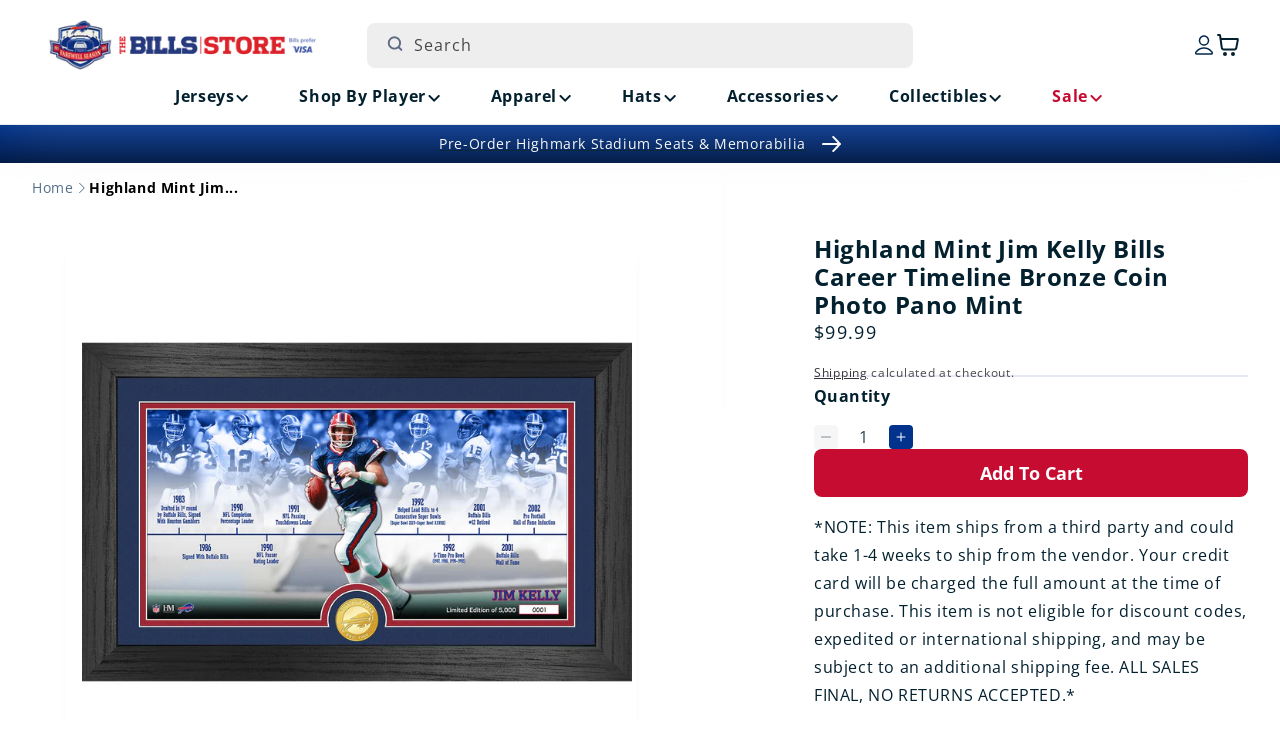

--- FILE ---
content_type: text/html; charset=utf-8
request_url: https://shop.buffalobills.com/products/billnv5268-highland-mint-jim-kelly-bills-career-timeline-bronze-coin-photo-pano-mint
body_size: 49279
content:
<!doctype html>
<html class="js" lang="en">
  <head>

               <script type='text/javascript'>var easylockdownLocationDisabled = true;</script> <script type='text/javascript' src='//shop.buffalobills.com/apps/easylockdown/easylockdown-1.0.8.min.js' data-no-instant></script> <script type='text/javascript'>if( typeof InstantClick == 'object' ) easylockdown.clearData();</script> <style type="text/css">#easylockdown-password-form{padding:30px 0;text-align:center}#easylockdown-wrapper,.easylockdown-form-holder{display:inline-block}#easylockdown-password{vertical-align:top;margin-bottom:16px;padding:8px 15px;line-height:1.2em;outline:0;box-shadow:none}#easylockdown-password-error{display:none;color:#fb8077;text-align:left}#easylockdown-password-error.easylockdown-error{border:1px solid #fb8077}#easylockdown-password-form-button:not(.easylockdown-native-styles){vertical-align:top;display:inline-block!important;height:auto!important;padding:8px 15px;background:#777;border-radius:3px;color:#fff!important;line-height:1.2em;text-decoration:none!important}.easylockdown-instantclick-fix,.easylockdown-item-selector{position:absolute;z-index:-999;display:none;height:0;width:0;font-size:0;line-height:0}.easylockdown-collection-item[data-eld-loc-can],.easylockdown-item-selector+*,.easylockdown-item[data-eld-loc-can]{display:none}.easylockdown404-content-container{padding:50px;text-align:center}.easylockdown404-title-holder .easylockdown-title-404{display:block;margin:0 0 1rem;font-size:2rem;line-height:2.5rem}</style> 














<script type='text/javascript'>easylockdown.hideLinksListByAuth.can['d09d196783'] = '*[href$="/collections/highmark-stadium-collectibles-season-ticket-members"],*[data-eld-collection-handle="highmark-stadium-collectibles-season-ticket-members"],*[href$="/products/buffalo-bills-highmark-stadium-stm-16x20-frame-w-authentic-piece-of-goalpost-and-turf-pre-order"],*[href*="/products/buffalo-bills-highmark-stadium-stm-16x20-frame-w-authentic-piece-of-goalpost-and-turf-pre-order/"],*[href*="/products/buffalo-bills-highmark-stadium-stm-16x20-frame-w-authentic-piece-of-goalpost-and-turf-pre-order?"],*[href*="/products/buffalo-bills-highmark-stadium-stm-16x20-frame-w-authentic-piece-of-goalpost-and-turf-pre-order#"],*[data-eld-product-handle="buffalo-bills-highmark-stadium-stm-16x20-frame-w-authentic-piece-of-goalpost-and-turf-pre-order"],*[href$="/products/buffalo-bills-highmark-stadium-stm-20x34-field-framed-turf-collage-pre-order"],*[href*="/products/buffalo-bills-highmark-stadium-stm-20x34-field-framed-turf-collage-pre-order/"],*[href*="/products/buffalo-bills-highmark-stadium-stm-20x34-field-framed-turf-collage-pre-order?"],*[href*="/products/buffalo-bills-highmark-stadium-stm-20x34-field-framed-turf-collage-pre-order#"],*[data-eld-product-handle="buffalo-bills-highmark-stadium-stm-20x34-field-framed-turf-collage-pre-order"],*[href$="/products/buffalo-bills-highmark-stadium-stm-8x10-authentic-goalpost-plaque-pre-order"],*[href*="/products/buffalo-bills-highmark-stadium-stm-8x10-authentic-goalpost-plaque-pre-order/"],*[href*="/products/buffalo-bills-highmark-stadium-stm-8x10-authentic-goalpost-plaque-pre-order?"],*[href*="/products/buffalo-bills-highmark-stadium-stm-8x10-authentic-goalpost-plaque-pre-order#"],*[data-eld-product-handle="buffalo-bills-highmark-stadium-stm-8x10-authentic-goalpost-plaque-pre-order"],*[href$="/products/buffalo-bills-highmark-stadium-stm-8x10-authentic-turf-plaque-pre-order"],*[href*="/products/buffalo-bills-highmark-stadium-stm-8x10-authentic-turf-plaque-pre-order/"],*[href*="/products/buffalo-bills-highmark-stadium-stm-8x10-authentic-turf-plaque-pre-order?"],*[href*="/products/buffalo-bills-highmark-stadium-stm-8x10-authentic-turf-plaque-pre-order#"],*[data-eld-product-handle="buffalo-bills-highmark-stadium-stm-8x10-authentic-turf-plaque-pre-order"],*[href$="/products/buffalo-bills-highmark-stadium-stm-authentic-18x30-turf-doormat-pre-order"],*[href*="/products/buffalo-bills-highmark-stadium-stm-authentic-18x30-turf-doormat-pre-order/"],*[href*="/products/buffalo-bills-highmark-stadium-stm-authentic-18x30-turf-doormat-pre-order?"],*[href*="/products/buffalo-bills-highmark-stadium-stm-authentic-18x30-turf-doormat-pre-order#"],*[data-eld-product-handle="buffalo-bills-highmark-stadium-stm-authentic-18x30-turf-doormat-pre-order"],*[href$="/products/buffalo-bills-highmark-stadium-stm-authentic-4-inch-goalpost-pencil-holder-pre-order"],*[href*="/products/buffalo-bills-highmark-stadium-stm-authentic-4-inch-goalpost-pencil-holder-pre-order/"],*[href*="/products/buffalo-bills-highmark-stadium-stm-authentic-4-inch-goalpost-pencil-holder-pre-order?"],*[href*="/products/buffalo-bills-highmark-stadium-stm-authentic-4-inch-goalpost-pencil-holder-pre-order#"],*[data-eld-product-handle="buffalo-bills-highmark-stadium-stm-authentic-4-inch-goalpost-pencil-holder-pre-order"],*[href$="/products/buffalo-bills-highmark-stadium-stm-authentic-8-inch-goalpost-utensil-holder-pre-order"],*[href*="/products/buffalo-bills-highmark-stadium-stm-authentic-8-inch-goalpost-utensil-holder-pre-order/"],*[href*="/products/buffalo-bills-highmark-stadium-stm-authentic-8-inch-goalpost-utensil-holder-pre-order?"],*[href*="/products/buffalo-bills-highmark-stadium-stm-authentic-8-inch-goalpost-utensil-holder-pre-order#"],*[data-eld-product-handle="buffalo-bills-highmark-stadium-stm-authentic-8-inch-goalpost-utensil-holder-pre-order"],*[href$="/products/buffalo-bills-highmark-stadium-season-ticket-member-authentic-double-bleacher-seats-pickup-pre-order"],*[href*="/products/buffalo-bills-highmark-stadium-season-ticket-member-authentic-double-bleacher-seats-pickup-pre-order/"],*[href*="/products/buffalo-bills-highmark-stadium-season-ticket-member-authentic-double-bleacher-seats-pickup-pre-order?"],*[href*="/products/buffalo-bills-highmark-stadium-season-ticket-member-authentic-double-bleacher-seats-pickup-pre-order#"],*[data-eld-product-handle="buffalo-bills-highmark-stadium-season-ticket-member-authentic-double-bleacher-seats-pickup-pre-order"],*[href$="/products/buffalo-bills-highmark-stadium-season-ticket-member-authentic-double-bleacher-seats-shipping-pre-order"],*[href*="/products/buffalo-bills-highmark-stadium-season-ticket-member-authentic-double-bleacher-seats-shipping-pre-order/"],*[href*="/products/buffalo-bills-highmark-stadium-season-ticket-member-authentic-double-bleacher-seats-shipping-pre-order?"],*[href*="/products/buffalo-bills-highmark-stadium-season-ticket-member-authentic-double-bleacher-seats-shipping-pre-order#"],*[data-eld-product-handle="buffalo-bills-highmark-stadium-season-ticket-member-authentic-double-bleacher-seats-shipping-pre-order"],*[href$="/products/buffalo-bills-highmark-stadium-season-ticket-member-authentic-pair-of-seats-pickup-pre-order"],*[href*="/products/buffalo-bills-highmark-stadium-season-ticket-member-authentic-pair-of-seats-pickup-pre-order/"],*[href*="/products/buffalo-bills-highmark-stadium-season-ticket-member-authentic-pair-of-seats-pickup-pre-order?"],*[href*="/products/buffalo-bills-highmark-stadium-season-ticket-member-authentic-pair-of-seats-pickup-pre-order#"],*[data-eld-product-handle="buffalo-bills-highmark-stadium-season-ticket-member-authentic-pair-of-seats-pickup-pre-order"],*[href$="/products/buffalo-bills-highmark-stadium-season-ticket-member-authentic-pair-of-seats-pre-order"],*[href*="/products/buffalo-bills-highmark-stadium-season-ticket-member-authentic-pair-of-seats-pre-order/"],*[href*="/products/buffalo-bills-highmark-stadium-season-ticket-member-authentic-pair-of-seats-pre-order?"],*[href*="/products/buffalo-bills-highmark-stadium-season-ticket-member-authentic-pair-of-seats-pre-order#"],*[data-eld-product-handle="buffalo-bills-highmark-stadium-season-ticket-member-authentic-pair-of-seats-pre-order"],*[href$="/products/buffalo-bills-highmark-stadium-stm-authentic-piece-of-goalpost-in-display-case-pre-order"],*[href*="/products/buffalo-bills-highmark-stadium-stm-authentic-piece-of-goalpost-in-display-case-pre-order/"],*[href*="/products/buffalo-bills-highmark-stadium-stm-authentic-piece-of-goalpost-in-display-case-pre-order?"],*[href*="/products/buffalo-bills-highmark-stadium-stm-authentic-piece-of-goalpost-in-display-case-pre-order#"],*[data-eld-product-handle="buffalo-bills-highmark-stadium-stm-authentic-piece-of-goalpost-in-display-case-pre-order"],*[href$="/products/buffalo-bills-highmark-stadium-stm-authentic-piece-of-turf-w-case-pre-order"],*[href*="/products/buffalo-bills-highmark-stadium-stm-authentic-piece-of-turf-w-case-pre-order/"],*[href*="/products/buffalo-bills-highmark-stadium-stm-authentic-piece-of-turf-w-case-pre-order?"],*[href*="/products/buffalo-bills-highmark-stadium-stm-authentic-piece-of-turf-w-case-pre-order#"],*[data-eld-product-handle="buffalo-bills-highmark-stadium-stm-authentic-piece-of-turf-w-case-pre-order"],*[href$="/products/buffalo-bills-highmark-stadium-season-ticket-member-authentic-quad-bleacher-seats-pickup-pre-order"],*[href*="/products/buffalo-bills-highmark-stadium-season-ticket-member-authentic-quad-bleacher-seats-pickup-pre-order/"],*[href*="/products/buffalo-bills-highmark-stadium-season-ticket-member-authentic-quad-bleacher-seats-pickup-pre-order?"],*[href*="/products/buffalo-bills-highmark-stadium-season-ticket-member-authentic-quad-bleacher-seats-pickup-pre-order#"],*[data-eld-product-handle="buffalo-bills-highmark-stadium-season-ticket-member-authentic-quad-bleacher-seats-pickup-pre-order"],*[href$="/products/buffalo-bills-highmark-stadium-season-ticket-member-authentic-quad-bleacher-seats-shipping-pre-order"],*[href*="/products/buffalo-bills-highmark-stadium-season-ticket-member-authentic-quad-bleacher-seats-shipping-pre-order/"],*[href*="/products/buffalo-bills-highmark-stadium-season-ticket-member-authentic-quad-bleacher-seats-shipping-pre-order?"],*[href*="/products/buffalo-bills-highmark-stadium-season-ticket-member-authentic-quad-bleacher-seats-shipping-pre-order#"],*[data-eld-product-handle="buffalo-bills-highmark-stadium-season-ticket-member-authentic-quad-bleacher-seats-shipping-pre-order"],*[href$="/products/buffalo-bills-highmark-stadium-season-ticket-member-authentic-seatback-pickup-pre-order"],*[href*="/products/buffalo-bills-highmark-stadium-season-ticket-member-authentic-seatback-pickup-pre-order/"],*[href*="/products/buffalo-bills-highmark-stadium-season-ticket-member-authentic-seatback-pickup-pre-order?"],*[href*="/products/buffalo-bills-highmark-stadium-season-ticket-member-authentic-seatback-pickup-pre-order#"],*[data-eld-product-handle="buffalo-bills-highmark-stadium-season-ticket-member-authentic-seatback-pickup-pre-order"],*[href$="/products/buffalo-bills-highmark-stadium-season-ticket-member-authentic-seatback-shipping-pre-order"],*[href*="/products/buffalo-bills-highmark-stadium-season-ticket-member-authentic-seatback-shipping-pre-order/"],*[href*="/products/buffalo-bills-highmark-stadium-season-ticket-member-authentic-seatback-shipping-pre-order?"],*[href*="/products/buffalo-bills-highmark-stadium-season-ticket-member-authentic-seatback-shipping-pre-order#"],*[data-eld-product-handle="buffalo-bills-highmark-stadium-season-ticket-member-authentic-seatback-shipping-pre-order"],*[href$="/products/buffalo-bills-highmark-stadium-stm-authentic-seatback-with-photo-nameplate-pre-order"],*[href*="/products/buffalo-bills-highmark-stadium-stm-authentic-seatback-with-photo-nameplate-pre-order/"],*[href*="/products/buffalo-bills-highmark-stadium-stm-authentic-seatback-with-photo-nameplate-pre-order?"],*[href*="/products/buffalo-bills-highmark-stadium-stm-authentic-seatback-with-photo-nameplate-pre-order#"],*[data-eld-product-handle="buffalo-bills-highmark-stadium-stm-authentic-seatback-with-photo-nameplate-pre-order"],*[href$="/products/buffalo-bills-highmark-stadium-season-ticket-member-authentic-single-seats-pickup-pre-order"],*[href*="/products/buffalo-bills-highmark-stadium-season-ticket-member-authentic-single-seats-pickup-pre-order/"],*[href*="/products/buffalo-bills-highmark-stadium-season-ticket-member-authentic-single-seats-pickup-pre-order?"],*[href*="/products/buffalo-bills-highmark-stadium-season-ticket-member-authentic-single-seats-pickup-pre-order#"],*[data-eld-product-handle="buffalo-bills-highmark-stadium-season-ticket-member-authentic-single-seats-pickup-pre-order"],*[href$="/products/buffalo-bills-highmark-stadium-season-ticket-member-authentic-single-seats-pre-order-copy"],*[href*="/products/buffalo-bills-highmark-stadium-season-ticket-member-authentic-single-seats-pre-order-copy/"],*[href*="/products/buffalo-bills-highmark-stadium-season-ticket-member-authentic-single-seats-pre-order-copy?"],*[href*="/products/buffalo-bills-highmark-stadium-season-ticket-member-authentic-single-seats-pre-order-copy#"],*[data-eld-product-handle="buffalo-bills-highmark-stadium-season-ticket-member-authentic-single-seats-pre-order-copy"],*[href$="/products/buffalo-bills-highmark-stadium-stm-authentic-turf-pen-set-pre-order"],*[href*="/products/buffalo-bills-highmark-stadium-stm-authentic-turf-pen-set-pre-order/"],*[href*="/products/buffalo-bills-highmark-stadium-stm-authentic-turf-pen-set-pre-order?"],*[href*="/products/buffalo-bills-highmark-stadium-stm-authentic-turf-pen-set-pre-order#"],*[data-eld-product-handle="buffalo-bills-highmark-stadium-stm-authentic-turf-pen-set-pre-order"],*[href$="/products/buffalo-bills-highmark-stadium-stm-authentic-turf-coaster-set-pre-order"],*[href*="/products/buffalo-bills-highmark-stadium-stm-authentic-turf-coaster-set-pre-order/"],*[href*="/products/buffalo-bills-highmark-stadium-stm-authentic-turf-coaster-set-pre-order?"],*[href*="/products/buffalo-bills-highmark-stadium-stm-authentic-turf-coaster-set-pre-order#"],*[data-eld-product-handle="buffalo-bills-highmark-stadium-stm-authentic-turf-coaster-set-pre-order"],*[href$="/products/buffalo-bills-highmark-stadium-stm-authentic-turf-helmet-display-case-pre-order"],*[href*="/products/buffalo-bills-highmark-stadium-stm-authentic-turf-helmet-display-case-pre-order/"],*[href*="/products/buffalo-bills-highmark-stadium-stm-authentic-turf-helmet-display-case-pre-order?"],*[href*="/products/buffalo-bills-highmark-stadium-stm-authentic-turf-helmet-display-case-pre-order#"],*[data-eld-product-handle="buffalo-bills-highmark-stadium-stm-authentic-turf-helmet-display-case-pre-order"]';</script>



<script type='text/javascript'>
  if( typeof easylockdown == 'object' ) {
    easylockdown.localeRootUrl = '';
    easylockdown.routerByLocation(); 

    easylockdown.onReady(function(e){
      easylockdown.hideAllLinks();
    });
  }
</script>
    <meta charset="utf-8">
    <meta http-equiv="X-UA-Compatible" content="IE=edge">
    <meta name="viewport" content="width=device-width,initial-scale=1">
    <meta name="theme-color" content="">
    <meta name="google-site-verification" content="McfA7Zl8vr86xgjih5ioDxKY_GKrY-1ItJoYN2dCfVo" />
    <script async src="https://truyoproductionuscdn.truyo.com/js/b6f864cd5377e80349c8275c3f8f3da5.js"></script>

    <!-- Start SEO canonical tag issue fixes -->    
        
          <link rel="canonical" href="https://shop.buffalobills.com/products/billnv5268-highland-mint-jim-kelly-bills-career-timeline-bronze-coin-photo-pano-mint">
        
        
        
    <!-- End SEO canonical tag issue fixes --><link rel="icon" type="image/png" href="//shop.buffalobills.com/cdn/shop/files/favicon.png?crop=center&height=32&v=1724166842&width=32"><link rel="preconnect" href="https://fonts.shopifycdn.com" crossorigin><title>
      Highland Mint Jim Kelly Bills Career Timeline Bronze Coin Photo Pano M
 &ndash; The Bills Store</title>

    
      <meta name="description" content="This special 12&quot;x20&quot; collectible frame outlines Jim Kelly&#39;s legendary career featuring 7 action images and listing his greatest accomplishments. Each individually hand numbered photo is double matted under acrylic glass with a 39mm minted Buffalo Bills bullion bronze coin. A limited edition of only 5000 and officially ">
    

    

<meta property="og:site_name" content="The Bills Store">
<meta property="og:url" content="https://shop.buffalobills.com/products/billnv5268-highland-mint-jim-kelly-bills-career-timeline-bronze-coin-photo-pano-mint">
<meta property="og:title" content="Highland Mint Jim Kelly Bills Career Timeline Bronze Coin Photo Pano M">
<meta property="og:type" content="product">
<meta property="og:description" content="This special 12&quot;x20&quot; collectible frame outlines Jim Kelly&#39;s legendary career featuring 7 action images and listing his greatest accomplishments. Each individually hand numbered photo is double matted under acrylic glass with a 39mm minted Buffalo Bills bullion bronze coin. A limited edition of only 5000 and officially "><meta property="og:image" content="http://shop.buffalobills.com/cdn/shop/products/BILLNV526800.jpg?v=1670444960">
  <meta property="og:image:secure_url" content="https://shop.buffalobills.com/cdn/shop/products/BILLNV526800.jpg?v=1670444960">
  <meta property="og:image:width" content="1500">
  <meta property="og:image:height" content="1500"><meta property="og:price:amount" content="99.99">
  <meta property="og:price:currency" content="USD"><meta name="twitter:card" content="summary_large_image">
<meta name="twitter:title" content="Highland Mint Jim Kelly Bills Career Timeline Bronze Coin Photo Pano M">
<meta name="twitter:description" content="This special 12&quot;x20&quot; collectible frame outlines Jim Kelly&#39;s legendary career featuring 7 action images and listing his greatest accomplishments. Each individually hand numbered photo is double matted under acrylic glass with a 39mm minted Buffalo Bills bullion bronze coin. A limited edition of only 5000 and officially ">


    <script src="//shop.buffalobills.com/cdn/shop/t/104/assets/constants.js?v=132983761750457495441765303385" defer="defer"></script>
    <script src="//shop.buffalobills.com/cdn/shop/t/104/assets/pubsub.js?v=158357773527763999511765303385" defer="defer"></script>
    <script src="//shop.buffalobills.com/cdn/shop/t/104/assets/swiper.min.js?v=96361484698773826731765303385" defer="defer"></script>
    <script src="//shop.buffalobills.com/cdn/shop/t/104/assets/global.js?v=45077371904115143271765303385" defer="defer"></script><script src="//shop.buffalobills.com/cdn/shop/t/104/assets/animations.js?v=88693664871331136111765303385" defer="defer"></script><script>window.performance && window.performance.mark && window.performance.mark('shopify.content_for_header.start');</script><meta id="shopify-digital-wallet" name="shopify-digital-wallet" content="/57907282101/digital_wallets/dialog">
<meta name="shopify-checkout-api-token" content="53611d5ef737f729a011d5e229f16823">
<link rel="alternate" type="application/json+oembed" href="https://shop.buffalobills.com/products/billnv5268-highland-mint-jim-kelly-bills-career-timeline-bronze-coin-photo-pano-mint.oembed">
<script async="async" src="/checkouts/internal/preloads.js?locale=en-US"></script>
<link rel="preconnect" href="https://shop.app" crossorigin="anonymous">
<script async="async" src="https://shop.app/checkouts/internal/preloads.js?locale=en-US&shop_id=57907282101" crossorigin="anonymous"></script>
<script id="apple-pay-shop-capabilities" type="application/json">{"shopId":57907282101,"countryCode":"US","currencyCode":"USD","merchantCapabilities":["supports3DS"],"merchantId":"gid:\/\/shopify\/Shop\/57907282101","merchantName":"The Bills Store","requiredBillingContactFields":["postalAddress","email","phone"],"requiredShippingContactFields":["postalAddress","email","phone"],"shippingType":"shipping","supportedNetworks":["visa","masterCard","amex","discover","elo","jcb"],"total":{"type":"pending","label":"The Bills Store","amount":"1.00"},"shopifyPaymentsEnabled":true,"supportsSubscriptions":true}</script>
<script id="shopify-features" type="application/json">{"accessToken":"53611d5ef737f729a011d5e229f16823","betas":["rich-media-storefront-analytics"],"domain":"shop.buffalobills.com","predictiveSearch":true,"shopId":57907282101,"locale":"en"}</script>
<script>var Shopify = Shopify || {};
Shopify.shop = "buffalo-bills-us.myshopify.com";
Shopify.locale = "en";
Shopify.currency = {"active":"USD","rate":"1.0"};
Shopify.country = "US";
Shopify.theme = {"name":"56691 Holiday Message in Checkout [MS]","id":186834976949,"schema_name":"Dawn","schema_version":"15.0.0","theme_store_id":887,"role":"main"};
Shopify.theme.handle = "null";
Shopify.theme.style = {"id":null,"handle":null};
Shopify.cdnHost = "shop.buffalobills.com/cdn";
Shopify.routes = Shopify.routes || {};
Shopify.routes.root = "/";</script>
<script type="module">!function(o){(o.Shopify=o.Shopify||{}).modules=!0}(window);</script>
<script>!function(o){function n(){var o=[];function n(){o.push(Array.prototype.slice.apply(arguments))}return n.q=o,n}var t=o.Shopify=o.Shopify||{};t.loadFeatures=n(),t.autoloadFeatures=n()}(window);</script>
<script>
  window.ShopifyPay = window.ShopifyPay || {};
  window.ShopifyPay.apiHost = "shop.app\/pay";
  window.ShopifyPay.redirectState = null;
</script>
<script id="shop-js-analytics" type="application/json">{"pageType":"product"}</script>
<script defer="defer" async type="module" src="//shop.buffalobills.com/cdn/shopifycloud/shop-js/modules/v2/client.init-shop-cart-sync_BdyHc3Nr.en.esm.js"></script>
<script defer="defer" async type="module" src="//shop.buffalobills.com/cdn/shopifycloud/shop-js/modules/v2/chunk.common_Daul8nwZ.esm.js"></script>
<script type="module">
  await import("//shop.buffalobills.com/cdn/shopifycloud/shop-js/modules/v2/client.init-shop-cart-sync_BdyHc3Nr.en.esm.js");
await import("//shop.buffalobills.com/cdn/shopifycloud/shop-js/modules/v2/chunk.common_Daul8nwZ.esm.js");

  window.Shopify.SignInWithShop?.initShopCartSync?.({"fedCMEnabled":true,"windoidEnabled":true});

</script>
<script>
  window.Shopify = window.Shopify || {};
  if (!window.Shopify.featureAssets) window.Shopify.featureAssets = {};
  window.Shopify.featureAssets['shop-js'] = {"shop-cart-sync":["modules/v2/client.shop-cart-sync_QYOiDySF.en.esm.js","modules/v2/chunk.common_Daul8nwZ.esm.js"],"init-fed-cm":["modules/v2/client.init-fed-cm_DchLp9rc.en.esm.js","modules/v2/chunk.common_Daul8nwZ.esm.js"],"shop-button":["modules/v2/client.shop-button_OV7bAJc5.en.esm.js","modules/v2/chunk.common_Daul8nwZ.esm.js"],"init-windoid":["modules/v2/client.init-windoid_DwxFKQ8e.en.esm.js","modules/v2/chunk.common_Daul8nwZ.esm.js"],"shop-cash-offers":["modules/v2/client.shop-cash-offers_DWtL6Bq3.en.esm.js","modules/v2/chunk.common_Daul8nwZ.esm.js","modules/v2/chunk.modal_CQq8HTM6.esm.js"],"shop-toast-manager":["modules/v2/client.shop-toast-manager_CX9r1SjA.en.esm.js","modules/v2/chunk.common_Daul8nwZ.esm.js"],"init-shop-email-lookup-coordinator":["modules/v2/client.init-shop-email-lookup-coordinator_UhKnw74l.en.esm.js","modules/v2/chunk.common_Daul8nwZ.esm.js"],"pay-button":["modules/v2/client.pay-button_DzxNnLDY.en.esm.js","modules/v2/chunk.common_Daul8nwZ.esm.js"],"avatar":["modules/v2/client.avatar_BTnouDA3.en.esm.js"],"init-shop-cart-sync":["modules/v2/client.init-shop-cart-sync_BdyHc3Nr.en.esm.js","modules/v2/chunk.common_Daul8nwZ.esm.js"],"shop-login-button":["modules/v2/client.shop-login-button_D8B466_1.en.esm.js","modules/v2/chunk.common_Daul8nwZ.esm.js","modules/v2/chunk.modal_CQq8HTM6.esm.js"],"init-customer-accounts-sign-up":["modules/v2/client.init-customer-accounts-sign-up_C8fpPm4i.en.esm.js","modules/v2/client.shop-login-button_D8B466_1.en.esm.js","modules/v2/chunk.common_Daul8nwZ.esm.js","modules/v2/chunk.modal_CQq8HTM6.esm.js"],"init-shop-for-new-customer-accounts":["modules/v2/client.init-shop-for-new-customer-accounts_CVTO0Ztu.en.esm.js","modules/v2/client.shop-login-button_D8B466_1.en.esm.js","modules/v2/chunk.common_Daul8nwZ.esm.js","modules/v2/chunk.modal_CQq8HTM6.esm.js"],"init-customer-accounts":["modules/v2/client.init-customer-accounts_dRgKMfrE.en.esm.js","modules/v2/client.shop-login-button_D8B466_1.en.esm.js","modules/v2/chunk.common_Daul8nwZ.esm.js","modules/v2/chunk.modal_CQq8HTM6.esm.js"],"shop-follow-button":["modules/v2/client.shop-follow-button_CkZpjEct.en.esm.js","modules/v2/chunk.common_Daul8nwZ.esm.js","modules/v2/chunk.modal_CQq8HTM6.esm.js"],"lead-capture":["modules/v2/client.lead-capture_BntHBhfp.en.esm.js","modules/v2/chunk.common_Daul8nwZ.esm.js","modules/v2/chunk.modal_CQq8HTM6.esm.js"],"checkout-modal":["modules/v2/client.checkout-modal_CfxcYbTm.en.esm.js","modules/v2/chunk.common_Daul8nwZ.esm.js","modules/v2/chunk.modal_CQq8HTM6.esm.js"],"shop-login":["modules/v2/client.shop-login_Da4GZ2H6.en.esm.js","modules/v2/chunk.common_Daul8nwZ.esm.js","modules/v2/chunk.modal_CQq8HTM6.esm.js"],"payment-terms":["modules/v2/client.payment-terms_MV4M3zvL.en.esm.js","modules/v2/chunk.common_Daul8nwZ.esm.js","modules/v2/chunk.modal_CQq8HTM6.esm.js"]};
</script>
<script>(function() {
  var isLoaded = false;
  function asyncLoad() {
    if (isLoaded) return;
    isLoaded = true;
    var urls = ["https:\/\/static.klaviyo.com\/onsite\/js\/klaviyo.js?company_id=UeKn8A\u0026shop=buffalo-bills-us.myshopify.com","https:\/\/static.klaviyo.com\/onsite\/js\/klaviyo.js?company_id=UeKn8A\u0026shop=buffalo-bills-us.myshopify.com"];
    for (var i = 0; i < urls.length; i++) {
      var s = document.createElement('script');
      s.type = 'text/javascript';
      s.async = true;
      s.src = urls[i];
      var x = document.getElementsByTagName('script')[0];
      x.parentNode.insertBefore(s, x);
    }
  };
  if(window.attachEvent) {
    window.attachEvent('onload', asyncLoad);
  } else {
    window.addEventListener('load', asyncLoad, false);
  }
})();</script>
<script id="__st">var __st={"a":57907282101,"offset":-18000,"reqid":"c5184e84-dfae-4b02-ac19-3d7a7fdb3b48-1768956049","pageurl":"shop.buffalobills.com\/products\/billnv5268-highland-mint-jim-kelly-bills-career-timeline-bronze-coin-photo-pano-mint","u":"bac7f3273a86","p":"product","rtyp":"product","rid":7373104054453};</script>
<script>window.ShopifyPaypalV4VisibilityTracking = true;</script>
<script id="captcha-bootstrap">!function(){'use strict';const t='contact',e='account',n='new_comment',o=[[t,t],['blogs',n],['comments',n],[t,'customer']],c=[[e,'customer_login'],[e,'guest_login'],[e,'recover_customer_password'],[e,'create_customer']],r=t=>t.map((([t,e])=>`form[action*='/${t}']:not([data-nocaptcha='true']) input[name='form_type'][value='${e}']`)).join(','),a=t=>()=>t?[...document.querySelectorAll(t)].map((t=>t.form)):[];function s(){const t=[...o],e=r(t);return a(e)}const i='password',u='form_key',d=['recaptcha-v3-token','g-recaptcha-response','h-captcha-response',i],f=()=>{try{return window.sessionStorage}catch{return}},m='__shopify_v',_=t=>t.elements[u];function p(t,e,n=!1){try{const o=window.sessionStorage,c=JSON.parse(o.getItem(e)),{data:r}=function(t){const{data:e,action:n}=t;return t[m]||n?{data:e,action:n}:{data:t,action:n}}(c);for(const[e,n]of Object.entries(r))t.elements[e]&&(t.elements[e].value=n);n&&o.removeItem(e)}catch(o){console.error('form repopulation failed',{error:o})}}const l='form_type',E='cptcha';function T(t){t.dataset[E]=!0}const w=window,h=w.document,L='Shopify',v='ce_forms',y='captcha';let A=!1;((t,e)=>{const n=(g='f06e6c50-85a8-45c8-87d0-21a2b65856fe',I='https://cdn.shopify.com/shopifycloud/storefront-forms-hcaptcha/ce_storefront_forms_captcha_hcaptcha.v1.5.2.iife.js',D={infoText:'Protected by hCaptcha',privacyText:'Privacy',termsText:'Terms'},(t,e,n)=>{const o=w[L][v],c=o.bindForm;if(c)return c(t,g,e,D).then(n);var r;o.q.push([[t,g,e,D],n]),r=I,A||(h.body.append(Object.assign(h.createElement('script'),{id:'captcha-provider',async:!0,src:r})),A=!0)});var g,I,D;w[L]=w[L]||{},w[L][v]=w[L][v]||{},w[L][v].q=[],w[L][y]=w[L][y]||{},w[L][y].protect=function(t,e){n(t,void 0,e),T(t)},Object.freeze(w[L][y]),function(t,e,n,w,h,L){const[v,y,A,g]=function(t,e,n){const i=e?o:[],u=t?c:[],d=[...i,...u],f=r(d),m=r(i),_=r(d.filter((([t,e])=>n.includes(e))));return[a(f),a(m),a(_),s()]}(w,h,L),I=t=>{const e=t.target;return e instanceof HTMLFormElement?e:e&&e.form},D=t=>v().includes(t);t.addEventListener('submit',(t=>{const e=I(t);if(!e)return;const n=D(e)&&!e.dataset.hcaptchaBound&&!e.dataset.recaptchaBound,o=_(e),c=g().includes(e)&&(!o||!o.value);(n||c)&&t.preventDefault(),c&&!n&&(function(t){try{if(!f())return;!function(t){const e=f();if(!e)return;const n=_(t);if(!n)return;const o=n.value;o&&e.removeItem(o)}(t);const e=Array.from(Array(32),(()=>Math.random().toString(36)[2])).join('');!function(t,e){_(t)||t.append(Object.assign(document.createElement('input'),{type:'hidden',name:u})),t.elements[u].value=e}(t,e),function(t,e){const n=f();if(!n)return;const o=[...t.querySelectorAll(`input[type='${i}']`)].map((({name:t})=>t)),c=[...d,...o],r={};for(const[a,s]of new FormData(t).entries())c.includes(a)||(r[a]=s);n.setItem(e,JSON.stringify({[m]:1,action:t.action,data:r}))}(t,e)}catch(e){console.error('failed to persist form',e)}}(e),e.submit())}));const S=(t,e)=>{t&&!t.dataset[E]&&(n(t,e.some((e=>e===t))),T(t))};for(const o of['focusin','change'])t.addEventListener(o,(t=>{const e=I(t);D(e)&&S(e,y())}));const B=e.get('form_key'),M=e.get(l),P=B&&M;t.addEventListener('DOMContentLoaded',(()=>{const t=y();if(P)for(const e of t)e.elements[l].value===M&&p(e,B);[...new Set([...A(),...v().filter((t=>'true'===t.dataset.shopifyCaptcha))])].forEach((e=>S(e,t)))}))}(h,new URLSearchParams(w.location.search),n,t,e,['guest_login'])})(!0,!0)}();</script>
<script integrity="sha256-4kQ18oKyAcykRKYeNunJcIwy7WH5gtpwJnB7kiuLZ1E=" data-source-attribution="shopify.loadfeatures" defer="defer" src="//shop.buffalobills.com/cdn/shopifycloud/storefront/assets/storefront/load_feature-a0a9edcb.js" crossorigin="anonymous"></script>
<script crossorigin="anonymous" defer="defer" src="//shop.buffalobills.com/cdn/shopifycloud/storefront/assets/shopify_pay/storefront-65b4c6d7.js?v=20250812"></script>
<script data-source-attribution="shopify.dynamic_checkout.dynamic.init">var Shopify=Shopify||{};Shopify.PaymentButton=Shopify.PaymentButton||{isStorefrontPortableWallets:!0,init:function(){window.Shopify.PaymentButton.init=function(){};var t=document.createElement("script");t.src="https://shop.buffalobills.com/cdn/shopifycloud/portable-wallets/latest/portable-wallets.en.js",t.type="module",document.head.appendChild(t)}};
</script>
<script data-source-attribution="shopify.dynamic_checkout.buyer_consent">
  function portableWalletsHideBuyerConsent(e){var t=document.getElementById("shopify-buyer-consent"),n=document.getElementById("shopify-subscription-policy-button");t&&n&&(t.classList.add("hidden"),t.setAttribute("aria-hidden","true"),n.removeEventListener("click",e))}function portableWalletsShowBuyerConsent(e){var t=document.getElementById("shopify-buyer-consent"),n=document.getElementById("shopify-subscription-policy-button");t&&n&&(t.classList.remove("hidden"),t.removeAttribute("aria-hidden"),n.addEventListener("click",e))}window.Shopify?.PaymentButton&&(window.Shopify.PaymentButton.hideBuyerConsent=portableWalletsHideBuyerConsent,window.Shopify.PaymentButton.showBuyerConsent=portableWalletsShowBuyerConsent);
</script>
<script data-source-attribution="shopify.dynamic_checkout.cart.bootstrap">document.addEventListener("DOMContentLoaded",(function(){function t(){return document.querySelector("shopify-accelerated-checkout-cart, shopify-accelerated-checkout")}if(t())Shopify.PaymentButton.init();else{new MutationObserver((function(e,n){t()&&(Shopify.PaymentButton.init(),n.disconnect())})).observe(document.body,{childList:!0,subtree:!0})}}));
</script>
<link id="shopify-accelerated-checkout-styles" rel="stylesheet" media="screen" href="https://shop.buffalobills.com/cdn/shopifycloud/portable-wallets/latest/accelerated-checkout-backwards-compat.css" crossorigin="anonymous">
<style id="shopify-accelerated-checkout-cart">
        #shopify-buyer-consent {
  margin-top: 1em;
  display: inline-block;
  width: 100%;
}

#shopify-buyer-consent.hidden {
  display: none;
}

#shopify-subscription-policy-button {
  background: none;
  border: none;
  padding: 0;
  text-decoration: underline;
  font-size: inherit;
  cursor: pointer;
}

#shopify-subscription-policy-button::before {
  box-shadow: none;
}

      </style>
<script id="sections-script" data-sections="header" defer="defer" src="//shop.buffalobills.com/cdn/shop/t/104/compiled_assets/scripts.js?v=22908"></script>
<script>window.performance && window.performance.mark && window.performance.mark('shopify.content_for_header.end');</script>
<script>window.BOLD = window.BOLD || {};
window.BOLD.common = window.BOLD.common || {};
window.BOLD.common.Shopify = window.BOLD.common.Shopify || {};
window.BOLD.common.Shopify.shop = {
  domain: 'shop.buffalobills.com',
  permanent_domain: 'buffalo-bills-us.myshopify.com',
  url: 'https://shop.buffalobills.com',
  secure_url: 'https://shop.buffalobills.com',money_format: "${{amount}}",currency: "USD"
};
window.BOLD.common.Shopify.customer = {
  id: null,
  tags: null,
};
window.BOLD.common.Shopify.cart = {"note":null,"attributes":{},"original_total_price":0,"total_price":0,"total_discount":0,"total_weight":0.0,"item_count":0,"items":[],"requires_shipping":false,"currency":"USD","items_subtotal_price":0,"cart_level_discount_applications":[],"checkout_charge_amount":0};
window.BOLD.common.template = 'product';window.BOLD.common.Shopify.formatMoney = function(money, format) {
  function n(t, e) {
    return "undefined" == typeof t ? e : t
  }
  function r(t, e, r, i) {
    if (e = n(e, 2), r = n(r, ","), i = n(i, "."), isNaN(t) || null == t) return 0;
    t = (t / 100).toFixed(e);
    var o = t.split(".")
      , a = o[0].replace(/(\d)(?=(\d\d\d)+(?!\d))/g, "$1" + r)
      , s = o[1] ? i + o[1] : "";
    return a + s
  }
  "string" == typeof money && (money = money.replace(".", ""));
  var i = ""
    , o = /\{\{\s*(\w+)\s*\}\}/
    , a = format || window.BOLD.common.Shopify.shop.money_format || window.Shopify.money_format || "$ {{ amount }}";
  switch (a.match(o)[1]) {
  case "amount":
    i = r(money, 2, ",", ".");
    break;
  case "amount_no_decimals":
    i = r(money, 0, ",", ".");
    break;
  case "amount_with_comma_separator":
    i = r(money, 2, ".", ",");
    break;
  case "amount_no_decimals_with_comma_separator":
    i = r(money, 0, ".", ",");
    break;
  case "amount_with_space_separator":
    i = r(money, 2, " ", ",");
    break;
  case "amount_no_decimals_with_space_separator":
    i = r(money, 0, " ", ",");
    break;
  case "amount_with_apostrophe_separator":
    i = r(money, 2, "'", ".");
    break;
  }
  return a.replace(o, i);
};

window.BOLD.common.Shopify.saveProduct = function (handle, product) {
  if (typeof handle === 'string' && typeof window.BOLD.common.Shopify.products[handle] === 'undefined') {
    if (typeof product === 'number') {
      window.BOLD.common.Shopify.handles[product] = handle;
      product = { id: product };
    }
    window.BOLD.common.Shopify.products[handle] = product;
  }
};

window.BOLD.common.Shopify.saveVariant = function (variant_id, variant) {
  if (typeof variant_id === 'number' && typeof window.BOLD.common.Shopify.variants[variant_id] === 'undefined') {
    window.BOLD.common.Shopify.variants[variant_id] = variant;
  }
};window.BOLD.common.Shopify.products = window.BOLD.common.Shopify.products || {};
window.BOLD.common.Shopify.variants = window.BOLD.common.Shopify.variants || {};
window.BOLD.common.Shopify.handles = window.BOLD.common.Shopify.handles || {};window.BOLD.common.Shopify.handle = "billnv5268-highland-mint-jim-kelly-bills-career-timeline-bronze-coin-photo-pano-mint"window.BOLD.common.Shopify.saveProduct("billnv5268-highland-mint-jim-kelly-bills-career-timeline-bronze-coin-photo-pano-mint", 7373104054453);window.BOLD.common.Shopify.saveVariant(42547744440501, { product_id: 7373104054453, product_handle: "billnv5268-highland-mint-jim-kelly-bills-career-timeline-bronze-coin-photo-pano-mint", price: 9999, group_id: '', csp_metafield: {}});window.BOLD.apps_installed = {"Product Discount":1,"Product Upsell":3} || {};window.BOLD.common.Shopify.metafields = window.BOLD.common.Shopify.metafields || {};window.BOLD.common.Shopify.metafields["bold_rp"] = {};window.BOLD.common.Shopify.metafields["bold_csp_defaults"] = {};window.BOLD.common.cacheParams = window.BOLD.common.cacheParams || {};
</script><script>
window.BOLD.common.cacheParams.options = 1768922058;
</script>
<link href="//shop.buffalobills.com/cdn/shop/t/104/assets/bold-options.css?v=83056667399154855291765303385" rel="stylesheet" type="text/css" media="all" />
<script src="https://options.shopapps.site/js/options.js" type="text/javascript"></script>
    <!-- Multi-Platform Compliance Framework (MPCF) -->
<!-- Version: 12.12.2025.4.1 -->
<!-- Load Shopify Customer Privacy API -->
<script src="https://cdn.shopify.com/shopifycloud/consent-tracking-api/v0.1/consent-tracking-api.js" async></script>

<!-- Truyo-Shopify Consent Integration with Klaviyo Script Blocking -->
<script>
// Truyo-Shopify Consent Integration with Klaviyo Script Blocking
// Version: 12.12.2025.4.1

(function() {
  'use strict';
  
  const VERSION = '12.12.2025.4.1';
  const STORAGE_KEY = 'shopify_truyo_consent';
  const GPC_STORAGE_KEY = 'shopify_gpc_status';
  
  console.log('===========================================');
  console.log('MPCF v' + VERSION + ' - Multi-Platform Compliance Framework');
  console.log('Truyo-Shopify Consent Integration');
  console.log('===========================================');
  
  // ===================================================================
  // IMMEDIATE CONSENT CHECK (Before Shopify API loads)
  // ===================================================================
  
  function getCookie(name) {
    const value = `; ${document.cookie}`;
    const parts = value.split(`; ${name}=`);
    if (parts.length === 2) return parts.pop().split(';').shift();
    return null;
  }
  
  function parseTruyoConsentCookie() {
    const cookieValue = getCookie('truyoConsent');
    
    if (!cookieValue) {
      return null;
    }
    
    try {
      const decoded = decodeURIComponent(cookieValue);
      const consent = JSON.parse(decoded);
      return consent;
    } catch (e) {
      console.warn('Error parsing Truyo cookie:', e);
      return null;
    }
  }
  
  function checkImmediateConsent() {
    const truyoCookie = parseTruyoConsentCookie();
    
    // No cookie = opt-in by default (US model)
    if (!truyoCookie) {
      return { marketing: true, analytics: true, preferences: true, sale_of_data: true };
    }
    
    // Parse Truyo cookie format (actual key names from Truyo)
    const consent = {
      marketing: truyoCookie['Targeting'] !== '0',
      analytics: truyoCookie['Performance'] !== '0',
      preferences: truyoCookie['Functional'] !== '0',
      sale_of_data: truyoCookie['Targeting'] !== '0'
    };
    
    // GPC override
    if (navigator.globalPrivacyControl === true) {
      consent.sale_of_data = false;
    }
    
    return consent;
  }
  
  // ===================================================================
  // NETWORK-LEVEL KLAVIYO BLOCKING
  // ===================================================================
  
  function blockKlaviyoNetworkRequests() {
    console.log('🚫 Installing network-level Klaviyo blockers');
    
    // Block fetch API
    if (window.fetch) {
      const originalFetch = window.fetch;
      window.fetch = function(...args) {
        const url = args[0];
        if (typeof url === 'string' && url.includes('klaviyo')) {
          console.log('🚫 Blocked Klaviyo fetch:', url);
          return Promise.reject(new Error('Blocked by MPCF'));
        }
        if (url && typeof url === 'object' && url.url && url.url.includes('klaviyo')) {
          console.log('🚫 Blocked Klaviyo fetch (Request object):', url.url);
          return Promise.reject(new Error('Blocked by MPCF'));
        }
        return originalFetch.apply(this, args);
      };
      console.log('✓ fetch API intercepted');
    }
    
    // Block XMLHttpRequest
    if (window.XMLHttpRequest) {
      const originalOpen = XMLHttpRequest.prototype.open;
      XMLHttpRequest.prototype.open = function(method, url, ...rest) {
        if (url && typeof url === 'string' && url.includes('klaviyo')) {
          console.log('🚫 Blocked Klaviyo XHR:', url);
          // Don't call original open - just return
          return;
        }
        return originalOpen.call(this, method, url, ...rest);
      };
      console.log('✓ XMLHttpRequest intercepted');
    }
    
    // Block dynamic script creation
    const originalCreate = document.createElement;
    document.createElement = function(tag) {
      const element = originalCreate.call(document, tag);
      
      if (tag.toLowerCase() === 'script') {
        const descriptor = Object.getOwnPropertyDescriptor(HTMLScriptElement.prototype, 'src');
        if (descriptor && descriptor.set) {
          const originalSrcSet = descriptor.set;
          
          Object.defineProperty(element, 'src', {
            configurable: true,
            enumerable: true,
            get: descriptor.get,
            set: function(value) {
              if (value && value.includes('klaviyo')) {
                console.log('🚫 Blocked dynamic Klaviyo script:', value);
                return; // Don't set src
              }
              return originalSrcSet.call(this, value);
            }
          });
        }
      }
      
      return element;
    };
    console.log('✓ Dynamic script creation intercepted');
  }
  
  // ===================================================================
  // AGGRESSIVE KLAVIYO BLOCKING (DOM + Storage + Cookies)
  // ===================================================================
  
  function removeKlaviyoScripts() {
    const scripts = document.querySelectorAll('script[src*="klaviyo"]');
    let removed = 0;
    
    scripts.forEach(script => {
      script.remove();
      removed++;
    });
    
    if (removed > 0) {
      console.log('Removed ' + removed + ' Klaviyo script tag(s) from DOM');
    }
    
    return removed;
  }
  
  function destroyKlaviyoGlobals() {
    const globals = ['klaviyo', '_klOnsite', '_learnq'];
    let destroyed = 0;
    
    globals.forEach(global => {
      if (window[global]) {
        try {
          delete window[global];
          destroyed++;
        } catch (e) {
          window[global] = undefined;
          destroyed++;
        }
      }
    });
    
    if (destroyed > 0) {
      console.log('Destroyed ' + destroyed + ' Klaviyo global object(s)');
    }
  }
  
  function removeKlaviyoForms() {
    // Remove any rendered Klaviyo forms/popups
    const elements = document.querySelectorAll('[class*="klaviyo"], [id*="klaviyo"]');
    let removed = 0;
    
    elements.forEach(el => {
      el.remove();
      removed++;
    });
    
    if (removed > 0) {
      console.log('Removed ' + removed + ' Klaviyo form/popup element(s)');
    }
  }
  
  function setKlaviyoOff() {
    document.cookie = "__kla_off=true; path=/; max-age=31536000; SameSite=Lax";
    document.cookie = "__kla_id=; path=/; expires=Thu, 01 Jan 1970 00:00:00 GMT";
    console.log('Set __kla_off cookie and removed __kla_id');
  }
  
  function clearKlaviyoLocalStorage() {
    try {
      let cleared = 0;
      Object.keys(localStorage).forEach(key => {
        if (key.includes('klaviyo') || 
            key.includes('__kla') || 
            key.includes('kl-post-identification-sync')) {
          localStorage.removeItem(key);
          cleared++;
        }
      });
      
      if (cleared > 0) {
        console.log('Cleared ' + cleared + ' Klaviyo localStorage key(s)');
      }
    } catch (e) {
      console.warn('Could not clear Klaviyo localStorage:', e);
    }
  }
  
  function nukeKlaviyo() {
    console.log('🚫 Blocking Klaviyo - marketing consent denied');
    removeKlaviyoScripts();
    destroyKlaviyoGlobals();
    removeKlaviyoForms();
    setKlaviyoOff();
    clearKlaviyoLocalStorage();
  }
  
  // ===================================================================
  // MUTATION OBSERVER (Catch late-loading scripts)
  // ===================================================================
  
  function setupKlaviyoBlocker() {
    const observer = new MutationObserver(mutations => {
      mutations.forEach(mutation => {
        mutation.addedNodes.forEach(node => {
          // Block script tags
          if (node.tagName === 'SCRIPT' && node.src && node.src.includes('klaviyo')) {
            console.log('🚫 Blocked late-loading Klaviyo script:', node.src);
            node.remove();
          }
          
          // Block Klaviyo forms/popups
          if (node.classList && (
              Array.from(node.classList).some(c => c.includes('klaviyo')) ||
              (node.id && node.id.includes('klaviyo'))
          )) {
            console.log('🚫 Blocked Klaviyo UI element');
            node.remove();
          }
        });
      });
    });
    
    observer.observe(document.documentElement, {
      childList: true,
      subtree: true
    });
    
    console.log('MutationObserver active - blocking Klaviyo scripts and UI');
  }
  
  // ===================================================================
  // IMMEDIATE EXECUTION (Before Shopify API)
  // ===================================================================
  
  const immediateConsent = checkImmediateConsent();
  console.log('Immediate consent check:', immediateConsent);
  
  if (!immediateConsent.marketing) {
    blockKlaviyoNetworkRequests();
    nukeKlaviyo();
    setupKlaviyoBlocker();
  } else {
    console.log('✅ Marketing consent granted - Klaviyo allowed');
  }
  
  // ===================================================================
  // GPC DETECTION
  // ===================================================================
  
  function detectGPC() {
    const hasGPC = navigator.globalPrivacyControl === true;
    
    if (hasGPC) {
      console.log('GPC detected - Do Not Sell enforced');
    }
    
    try {
      const gpcStatus = {
        enabled: hasGPC,
        timestamp: new Date().toISOString(),
        userAgent: navigator.userAgent
      };
      localStorage.setItem(GPC_STORAGE_KEY, JSON.stringify(gpcStatus));
    } catch (e) {
      console.warn('Could not store GPC status:', e);
    }
    
    return hasGPC;
  }
  
  function getStoredGPCStatus() {
    try {
      const stored = localStorage.getItem(GPC_STORAGE_KEY);
      if (stored) {
        return JSON.parse(stored);
      }
    } catch (e) {
      console.warn('Error reading GPC status:', e);
    }
    return null;
  }
  
  // ===================================================================
  // CONSENT STORAGE
  // ===================================================================
  
  function getStoredConsent() {
    try {
      const stored = localStorage.getItem(STORAGE_KEY);
      if (stored) {
        return JSON.parse(stored);
      }
    } catch (e) {
      console.warn('Error reading from localStorage:', e);
    }
    return null;
  }
  
  function saveConsentToStorage(consentData) {
    try {
      const dataToStore = {
        consent: consentData,
        timestamp: new Date().toISOString(),
        version: VERSION
      };
      localStorage.setItem(STORAGE_KEY, JSON.stringify(dataToStore));
      console.log('Consent saved to localStorage');
      return true;
    } catch (e) {
      console.warn('Error saving to localStorage:', e);
      return false;
    }
  }
  
  // ===================================================================
  // KLAVIYO TRACKING CONTROL
  // ===================================================================
  
  function setKlaviyoTracking(enabled) {
    if (enabled) {
      document.cookie = "__kla_off=; path=/; expires=Thu, 01 Jan 1970 00:00:00 GMT";
      console.log('Klaviyo tracking enabled (removed __kla_off)');
    } else {
      // User denied consent - block Klaviyo network requests and nuke existing
      console.log('⚠️ Marketing consent denied - blocking Klaviyo');
      
      // Install network blockers if not already done
      if (!window._mpcfNetworkBlockersInstalled) {
        blockKlaviyoNetworkRequests();
        window._mpcfNetworkBlockersInstalled = true;
      }
      
      nukeKlaviyo();
      
      // Setup MutationObserver if not already active
      if (!window._mpcfMutationObserverActive) {
        setupKlaviyoBlocker();
        window._mpcfMutationObserverActive = true;
      }
      
      console.log('✅ Klaviyo blocked successfully (no page reload required)');
    }
  }
  
  // ===================================================================
  // TRUYO EVENT MAPPING
  // ===================================================================
  
  function mapTruyoEventToShopify(optedOutCookiePurposes) {
    console.log('Mapping Truyo consent:', optedOutCookiePurposes);
    
    const shopifyConsent = {
      marketing: !optedOutCookiePurposes.includes('advertising'),
      analytics: !optedOutCookiePurposes.includes('performance'),
      preferences: !optedOutCookiePurposes.includes('functionality'),
      sale_of_data: !optedOutCookiePurposes.includes('advertising')
    };
    
    const hasGPC = detectGPC();
    if (hasGPC) {
      console.log('GPC override: forcing sale_of_data = false');
      shopifyConsent.sale_of_data = false;
    }
    
    console.log('Shopify consent:', shopifyConsent);
    return shopifyConsent;
  }
  
  function mapCookieToShopify(truyoConsent) {
    console.log('Mapping cookie (fallback mode)');
    
    let shopifyConsent = {
      marketing: true,
      analytics: true,
      preferences: true,
      sale_of_data: true
    };
    
    // Use actual Truyo cookie key names
    if (truyoConsent['Targeting'] === '0') {
      shopifyConsent.marketing = false;
      shopifyConsent.sale_of_data = false;
    }
    
    if (truyoConsent['Performance'] === '0') {
      shopifyConsent.analytics = false;
    }
    
    if (truyoConsent['Functional'] === '0') {
      shopifyConsent.preferences = false;
    }
    
    const hasGPC = detectGPC();
    if (hasGPC) {
      console.log('GPC override (fallback)');
      shopifyConsent.sale_of_data = false;
    }
    
    return shopifyConsent;
  }
  
  // ===================================================================
  // SHOPIFY API INTEGRATION
  // ===================================================================
  
  function updateShopifyConsent(consentData, source) {
    if (!window.Shopify || !window.Shopify.customerPrivacy) {
      console.warn('Shopify Customer Privacy API not available');
      return false;
    }
    
    console.log('Updating Shopify consent (source:', source + ')');
    
    // Update Klaviyo tracking when consent changes (not on initial page load)
    if (source === 'truyo-event') {
      setKlaviyoTracking(consentData.marketing);
    }
    
    try {
      window.Shopify.customerPrivacy.setTrackingConsent(
        {
          marketing: consentData.marketing,
          analytics: consentData.analytics,
          preferences: consentData.preferences,
          sale_of_data: consentData.sale_of_data
        },
        () => {
          console.log('Shopify consent updated successfully');
          
          if (window.Shopify.customerPrivacy.currentVisitorConsent) {
            const current = window.Shopify.customerPrivacy.currentVisitorConsent();
            console.log('Verified Shopify state:', current);
          }
        }
      );
      
      return true;
    } catch (e) {
      console.error('Error updating Shopify consent:', e);
      return false;
    }
  }
  
  function handleTruyoConsentEvent(event) {
    console.log('truyoCookieSettingsUpdateEvent received');
    
    const optedOutCookiePurposes = event.detail.optedOutCookiePurposes || [];
    
    if (!Array.isArray(optedOutCookiePurposes)) {
      console.warn('Invalid event data - not an array:', optedOutCookiePurposes);
      return;
    }
    
    const shopifyConsent = mapTruyoEventToShopify(optedOutCookiePurposes);
    
    const stored = getStoredConsent();
    const hasChanged = !stored || 
      JSON.stringify(stored.consent) !== JSON.stringify(shopifyConsent);
    
    if (hasChanged) {
      console.log('Consent changed - updating');
      saveConsentToStorage(shopifyConsent);
      updateShopifyConsent(shopifyConsent, 'truyo-event');
    } else {
      console.log('Consent unchanged');
      updateShopifyConsent(shopifyConsent, 'truyo-event-verify');
    }
  }
  
  function handleShopifyConsentChange(event) {
    console.log('Shopify visitorConsentCollected event:', event.detail);
  }
  
  // ===================================================================
  // FALLBACK CONSENT SYNC
  // ===================================================================
  
  function fallbackConsentSync() {
    console.log('Running fallback consent sync');
    
    const truyoConsent = parseTruyoConsentCookie();
    
    if (!truyoConsent) {
      const stored = getStoredConsent();
      if (stored && stored.consent) {
        console.log('Using stored consent');
        updateShopifyConsent(stored.consent, 'localStorage-fallback');
        return;
      }
      
      console.log('No consent found - using opt-in by default');
      const defaultConsent = {
        marketing: true,
        analytics: true,
        preferences: true,
        sale_of_data: true
      };
      
      const hasGPC = detectGPC();
      if (hasGPC) {
        console.log('GPC override on default consent');
        defaultConsent.sale_of_data = false;
      }
      
      saveConsentToStorage(defaultConsent);
      updateShopifyConsent(defaultConsent, 'default-granted');
      return;
    }
    
    const shopifyConsent = mapCookieToShopify(truyoConsent);
    saveConsentToStorage(shopifyConsent);
    updateShopifyConsent(shopifyConsent, 'cookie-fallback');
  }
  
  // ===================================================================
  // SHOPIFY API WAIT
  // ===================================================================
  
  function waitForShopifyAPI(callback) {
    if (window.Shopify && window.Shopify.customerPrivacy) {
      console.log('Shopify Customer Privacy API ready');
      callback();
    } else {
      setTimeout(() => waitForShopifyAPI(callback), 50);
    }
  }
  
  // ===================================================================
  // INITIALIZATION
  // ===================================================================
  
  function initialize() {
    const gpcActive = detectGPC();
    if (gpcActive) {
      console.log('GPC active - Do Not Sell enforced (dual-layer)');
    }
    
    waitForShopifyAPI(() => {
      document.addEventListener('truyoCookieSettingsUpdateEvent', handleTruyoConsentEvent);
      console.log('Event listener registered for Truyo');
      
      document.addEventListener('visitorConsentCollected', handleShopifyConsentChange);
      console.log('Event listener registered for Shopify consent changes');
      
      let eventHasFired = false;
      
      const originalHandler = handleTruyoConsentEvent;
      window._truyoEventHandler = function(event) {
        eventHasFired = true;
        originalHandler(event);
      };
      
      document.addEventListener('truyoCookieSettingsUpdateEvent', window._truyoEventHandler);
      
      setTimeout(() => {
        if (!eventHasFired) {
          console.log('Event timeout - activating fallback');
          fallbackConsentSync();
        } else {
          console.log('Event-based sync successful');
        }
      }, 10000);
      
      window.addEventListener('storage', (e) => {
        if (e.key === STORAGE_KEY && e.newValue) {
          console.log('Consent updated in another tab');
          try {
            const data = JSON.parse(e.newValue);
            updateShopifyConsent(data.consent, 'storage-event');
          } catch (err) {
            console.warn('Error parsing storage event:', err);
          }
        }
      });
      
      // On page load, check Truyo cookie first (source of truth)
      const truyoCookie = parseTruyoConsentCookie();
      
      if (truyoCookie && Object.keys(truyoCookie).length > 0) {
        // Truyo cookie exists - use it
        console.log('Syncing from Truyo cookie on page load');
        const shopifyConsent = mapCookieToShopify(truyoCookie);
        saveConsentToStorage(shopifyConsent);
        updateShopifyConsent(shopifyConsent, 'page-load');
      } else {
        // No Truyo cookie - use opt-in by default
        console.log('No Truyo cookie - using opt-in by default on page load');
        const defaultConsent = {
          marketing: true,
          analytics: true,
          preferences: true,
          sale_of_data: true
        };
        
        const hasGPC = detectGPC();
        if (hasGPC) {
          console.log('GPC override on default consent');
          defaultConsent.sale_of_data = false;
        }
        
        saveConsentToStorage(defaultConsent);
        updateShopifyConsent(defaultConsent, 'page-load');
      }
    });
  }
  
  // ===================================================================
  // DEBUG UTILITIES
  // ===================================================================
  
  window.debugTruyoShopifyConsent = function() {
    console.log('=== MPCF Debug v' + VERSION + ' ===');
    
    const gpcActive = navigator.globalPrivacyControl === true;
    const gpcStored = getStoredGPCStatus();
    console.log('GPC Status:');
    console.log('  Current:', gpcActive ? 'ACTIVE' : 'Not Active');
    if (gpcStored) {
      console.log('  Stored:', gpcStored);
    }
    
    const truyoCookie = parseTruyoConsentCookie();
    console.log('Truyo Cookie:', truyoCookie || 'Not found');
    
    const stored = getStoredConsent();
    console.log('localStorage:', stored || 'Empty');
    
    const klaviyoOff = getCookie('__kla_off');
    const klaviyoId = getCookie('__kla_id');
    console.log('Klaviyo Status:');
    console.log('  __kla_off:', klaviyoOff || 'Not present (tracking enabled)');
    console.log('  __kla_id:', klaviyoId ? 'Present' : 'Not present');
    console.log('  Scripts in DOM:', document.querySelectorAll('script[src*="klaviyo"]').length);
    console.log('  window.klaviyo:', typeof window.klaviyo);
    console.log('  window._klOnsite:', typeof window._klOnsite);
    console.log('  Network blockers:', window._mpcfNetworkBlockersInstalled ? 'INSTALLED' : 'Not installed');
    console.log('  MutationObserver:', window._mpcfMutationObserverActive ? 'ACTIVE' : 'Not active');
    
    if (window.Shopify?.customerPrivacy) {
      console.log('Shopify API Status:');
      console.log('  marketing:', window.Shopify.customerPrivacy.marketingAllowed());
      console.log('  analytics:', window.Shopify.customerPrivacy.analyticsProcessingAllowed());
      console.log('  preferences:', window.Shopify.customerPrivacy.preferencesProcessingAllowed());
      console.log('  sale_of_data:', window.Shopify.customerPrivacy.saleOfDataAllowed());
      
      try {
        const current = window.Shopify.customerPrivacy.currentVisitorConsent();
        console.log('Raw Consent:', current);
      } catch (e) {
        console.log('Could not retrieve raw consent');
      }
    } else {
      console.log('Shopify API not available');
    }
    
    console.log('Consent Model: OPT-IN BY DEFAULT');
    console.log('  Fresh visitor → All granted (user can opt-out)');
    console.log('  User denies → Klaviyo blocked at network level');
    console.log('  User grants → Klaviyo loads normally');
    
    console.log('Klaviyo Blocking: NETWORK + DOM + MUTATION');
    console.log('  - Network-level interception (fetch + XHR + dynamic scripts)');
    console.log('  - DOM script tag removal');
    console.log('  - Global object destruction');
    console.log('  - MutationObserver for forms/popups');
    console.log('  - No page reload (better UX)');
    
    console.log('=======================================');
  };
  
  window.clearTruyoShopifyConsent = function() {
    localStorage.removeItem(STORAGE_KEY);
    localStorage.removeItem(GPC_STORAGE_KEY);
    document.cookie = "__kla_off=; path=/; expires=Thu, 01 Jan 1970 00:00:00 GMT";
    console.log('Cleared stored consent and Klaviyo opt-out');
  };
  
  window.testGPCOverride = function() {
    console.log('Testing GPC functionality');
    console.log('Current GPC:', navigator.globalPrivacyControl);
    
    if (navigator.globalPrivacyControl === true) {
      console.log('GPC enabled - testing override');
      const testConsent = mapTruyoEventToShopify([]);
      console.log('Test result:', testConsent);
      console.log('Expected: sale_of_data should be false');
    } else {
      console.log('GPC not enabled in browser');
      console.log('Enable GPC or simulate with:');
      console.log('Object.defineProperty(navigator, "globalPrivacyControl", { value: true })');
    }
  };
  
  window.simulateTruyoEvent = function(optedOutPurposes) {
    optedOutPurposes = optedOutPurposes || [];
    console.log('Simulating event with:', optedOutPurposes);
    
    const event = new CustomEvent('truyoCookieSettingsUpdateEvent', {
      detail: {
        optedOutCookiePurposes: optedOutPurposes
      }
    });
    
    document.dispatchEvent(event);
    console.log('Event dispatched');
  };
  
  // Mark network blockers as installed on initial run if consent denied
  if (!immediateConsent.marketing) {
    window._mpcfNetworkBlockersInstalled = true;
    window._mpcfMutationObserverActive = true;
  }
  
  // ===================================================================
  // START
  // ===================================================================
  
  // Initialize immediately or on DOMContentLoaded
  if (document.readyState === 'loading') {
    document.addEventListener('DOMContentLoaded', initialize);
  } else {
    initialize();
  }
  
  // Add Cookie Settings button class
  document.addEventListener('DOMContentLoaded', function() {
    const anchors = document.querySelectorAll('ul a');
    
    anchors.forEach(function(anchor) {
      if (anchor.textContent.trim() === 'Cookie Settings') {
        anchor.classList.add('cookieSettingButton');
      }
    });
  });
  
})();
</script>
    <script>
(function() {
  const now = new Date();
  const year = now.getFullYear();
  
  // Define your holiday periods
  const checkoutMessages = {
    _holiday_shipping: {
      start: new Date(`${year}-12-08`),
      end: new Date(`${year}-12-23`),
      attr: '_holiday_shipping_message'
    },
    _warehouse_closure_2025: {
      // Starts Dec 31, 2025
      start: new Date('2025-12-31T00:00:00'), 
      // Ends Jan 09, 2026
      end: new Date('2026-01-09T23:59:59'),
      attr: '_indy_warehouse_message'
    }
  };
  
  // Build attributes object
  const attributes = {};
  Object.values(checkoutMessages).forEach(message => {
    attributes[message.attr] = 
      (now >= message.start && now <= message.end) ? 'true' : 'false';
  });
  
  // Update cart
  fetch('/cart/update.js', {
    method: 'POST',
    headers: { 'Content-Type': 'application/json' },
    body: JSON.stringify({ attributes })
  });
})();
</script>


    <style data-shopify>



      @font-face {
  font-family: "Open Sans";
  font-weight: 400;
  font-style: normal;
  font-display: swap;
  src: url("//shop.buffalobills.com/cdn/fonts/open_sans/opensans_n4.c32e4d4eca5273f6d4ee95ddf54b5bbb75fc9b61.woff2") format("woff2"),
       url("//shop.buffalobills.com/cdn/fonts/open_sans/opensans_n4.5f3406f8d94162b37bfa232b486ac93ee892406d.woff") format("woff");
}

      @font-face {
  font-family: "Open Sans";
  font-weight: 700;
  font-style: normal;
  font-display: swap;
  src: url("//shop.buffalobills.com/cdn/fonts/open_sans/opensans_n7.a9393be1574ea8606c68f4441806b2711d0d13e4.woff2") format("woff2"),
       url("//shop.buffalobills.com/cdn/fonts/open_sans/opensans_n7.7b8af34a6ebf52beb1a4c1d8c73ad6910ec2e553.woff") format("woff");
}

      @font-face {
  font-family: "Open Sans";
  font-weight: 400;
  font-style: italic;
  font-display: swap;
  src: url("//shop.buffalobills.com/cdn/fonts/open_sans/opensans_i4.6f1d45f7a46916cc95c694aab32ecbf7509cbf33.woff2") format("woff2"),
       url("//shop.buffalobills.com/cdn/fonts/open_sans/opensans_i4.4efaa52d5a57aa9a57c1556cc2b7465d18839daa.woff") format("woff");
}

      @font-face {
  font-family: "Open Sans";
  font-weight: 700;
  font-style: italic;
  font-display: swap;
  src: url("//shop.buffalobills.com/cdn/fonts/open_sans/opensans_i7.916ced2e2ce15f7fcd95d196601a15e7b89ee9a4.woff2") format("woff2"),
       url("//shop.buffalobills.com/cdn/fonts/open_sans/opensans_i7.99a9cff8c86ea65461de497ade3d515a98f8b32a.woff") format("woff");
}

      

      
        :root,
        .color-scheme-1 {
          --color-background: 255,255,255;
        
          --gradient-background: #ffffff;
        

        

        --color-foreground: 18,18,18;
        --color-background-contrast: 191,191,191;
        --color-shadow: 18,18,18;
        --color-button: 18,18,18;
        --color-button-text: 255,255,255;
        --color-secondary-button: 255,255,255;
        --color-secondary-button-text: 18,18,18;
        --color-link: 18,18,18;
        --color-badge-foreground: 18,18,18;
        --color-badge-background: 255,255,255;
        --color-badge-border: 18,18,18;
        --payment-terms-background-color: rgb(255 255 255);
      }
      
        
        .color-scheme-2 {
          --color-background: 243,243,243;
        
          --gradient-background: #f3f3f3;
        

        

        --color-foreground: 18,18,18;
        --color-background-contrast: 179,179,179;
        --color-shadow: 18,18,18;
        --color-button: 18,18,18;
        --color-button-text: 243,243,243;
        --color-secondary-button: 243,243,243;
        --color-secondary-button-text: 18,18,18;
        --color-link: 18,18,18;
        --color-badge-foreground: 18,18,18;
        --color-badge-background: 243,243,243;
        --color-badge-border: 18,18,18;
        --payment-terms-background-color: rgb(243 243 243);
      }
      
        
        .color-scheme-3 {
          --color-background: 36,40,51;
        
          --gradient-background: #242833;
        

        

        --color-foreground: 255,255,255;
        --color-background-contrast: 47,52,66;
        --color-shadow: 18,18,18;
        --color-button: 255,255,255;
        --color-button-text: 0,0,0;
        --color-secondary-button: 36,40,51;
        --color-secondary-button-text: 255,255,255;
        --color-link: 255,255,255;
        --color-badge-foreground: 255,255,255;
        --color-badge-background: 36,40,51;
        --color-badge-border: 255,255,255;
        --payment-terms-background-color: rgb(36 40 51);
      }
      
        
        .color-scheme-4 {
          --color-background: 18,18,18;
        
          --gradient-background: #121212;
        

        

        --color-foreground: 255,255,255;
        --color-background-contrast: 146,146,146;
        --color-shadow: 18,18,18;
        --color-button: 255,255,255;
        --color-button-text: 18,18,18;
        --color-secondary-button: 18,18,18;
        --color-secondary-button-text: 255,255,255;
        --color-link: 255,255,255;
        --color-badge-foreground: 255,255,255;
        --color-badge-background: 18,18,18;
        --color-badge-border: 255,255,255;
        --payment-terms-background-color: rgb(18 18 18);
      }
      
        
        .color-scheme-5 {
          --color-background: 0,51,141;
        
          --gradient-background: #00338d;
        

        

        --color-foreground: 255,255,255;
        --color-background-contrast: 0,60,167;
        --color-shadow: 18,18,18;
        --color-button: 255,255,255;
        --color-button-text: 0,51,141;
        --color-secondary-button: 0,51,141;
        --color-secondary-button-text: 255,255,255;
        --color-link: 255,255,255;
        --color-badge-foreground: 255,255,255;
        --color-badge-background: 0,51,141;
        --color-badge-border: 255,255,255;
        --payment-terms-background-color: rgb(0 51 141);
      }
      

      body, .color-scheme-1, .color-scheme-2, .color-scheme-3, .color-scheme-4, .color-scheme-5 {
        color: rgba(var(--color-foreground), 0.75);
        background-color: rgb(var(--color-background));
      }


      :root {
       

        --font-body-family: "Open Sans", sans-serif;
        --font-body-style: normal;
        --font-body-weight: 400;
        --font-body-weight-bold: 700;

        --font-heading-family: "New York", Iowan Old Style, Apple Garamond, Baskerville, Times New Roman, Droid Serif, Times, Source Serif Pro, serif, Apple Color Emoji, Segoe UI Emoji, Segoe UI Symbol;
        --font-heading-style: normal;
        --font-heading-weight: 400;

        --font-body-scale: 1.0;
        --font-heading-scale: 1.0;

        --media-padding: px;
        --media-border-opacity: 0.05;
        --media-border-width: 1px;
        --media-radius: 0px;
        --media-shadow-opacity: 0.0;
        --media-shadow-horizontal-offset: 0px;
        --media-shadow-vertical-offset: 4px;
        --media-shadow-blur-radius: 5px;
        --media-shadow-visible: 0;

        --product-card-image-padding: 0.0rem;
        --product-card-corner-radius: 0.0rem;
        --product-card-text-alignment: left;
        --product-card-border-width: 0.0rem;
        --product-card-border-opacity: 0.1;
        --product-card-shadow-opacity: 0.0;
        --product-card-shadow-visible: 0;
        --product-card-shadow-horizontal-offset: 0.0rem;
        --product-card-shadow-vertical-offset: 0.4rem;
        --product-card-shadow-blur-radius: 0.5rem;

        --collection-card-image-padding: 0.0rem;
        --collection-card-corner-radius: 0.0rem;
        --collection-card-text-alignment: left;
        --collection-card-border-width: 0.0rem;
        --collection-card-border-opacity: 0.1;
        --collection-card-shadow-opacity: 0.0;
        --collection-card-shadow-visible: 0;
        --collection-card-shadow-horizontal-offset: 0.0rem;
        --collection-card-shadow-vertical-offset: 0.4rem;
        --collection-card-shadow-blur-radius: 0.5rem;

        --blog-card-image-padding: 0.0rem;
        --blog-card-corner-radius: 0.0rem;
        --blog-card-text-alignment: left;
        --blog-card-border-width: 0.0rem;
        --blog-card-border-opacity: 0.1;
        --blog-card-shadow-opacity: 0.0;
        --blog-card-shadow-visible: 0;
        --blog-card-shadow-horizontal-offset: 0.0rem;
        --blog-card-shadow-vertical-offset: 0.4rem;
        --blog-card-shadow-blur-radius: 0.5rem;

        --badge-corner-radius: 0.6rem;

        --popup-border-width: 1px;
        --popup-border-opacity: 0.1;
        --popup-corner-radius: 0px;
        --popup-shadow-opacity: 0.05;
        --popup-shadow-horizontal-offset: 0px;
        --popup-shadow-vertical-offset: 4px;
        --popup-shadow-blur-radius: 5px;

        --drawer-border-width: 1px;
        --drawer-border-opacity: 0.1;
        --drawer-shadow-opacity: 0.0;
        --drawer-shadow-horizontal-offset: 0px;
        --drawer-shadow-vertical-offset: 4px;
        --drawer-shadow-blur-radius: 5px;

        --spacing-sections-desktop: 0px;
        --spacing-sections-mobile: 0px;

        --grid-desktop-vertical-spacing: 24px;
        --grid-desktop-horizontal-spacing: 24px;
        --grid-mobile-vertical-spacing: 12px;
        --grid-mobile-horizontal-spacing: 12px;

        --text-boxes-border-opacity: 0.1;
        --text-boxes-border-width: 0px;
        --text-boxes-radius: 0px;
        --text-boxes-shadow-opacity: 0.0;
        --text-boxes-shadow-visible: 0;
        --text-boxes-shadow-horizontal-offset: 0px;
        --text-boxes-shadow-vertical-offset: 4px;
        --text-boxes-shadow-blur-radius: 5px;

        --buttons-radius: 8px;
        --buttons-radius-outset: 9px;
        --buttons-border-width: 1px;
        --buttons-border-opacity: 1.0;
        --buttons-shadow-opacity: 0.0;
        --buttons-shadow-visible: 0;
        --buttons-shadow-horizontal-offset: 0px;
        --buttons-shadow-vertical-offset: 4px;
        --buttons-shadow-blur-radius: 5px;
        --buttons-border-offset: 0.3px;

        --inputs-radius: 8px;
        --inputs-border-width: 1px;
        --inputs-border-opacity: 0.55;
        --inputs-shadow-opacity: 0.0;
        --inputs-shadow-horizontal-offset: 0px;
        --inputs-margin-offset: 0px;
        --inputs-shadow-vertical-offset: 4px;
        --inputs-shadow-blur-radius: 5px;
        --inputs-radius-outset: 9px;

        --variant-pills-radius: 16px;
        --variant-pills-border-width: 2px;
        --variant-pills-border-opacity: 1.0;
        --variant-pills-shadow-opacity: 0.0;
        --variant-pills-shadow-horizontal-offset: 0px;
        --variant-pills-shadow-vertical-offset: 4px;
        --variant-pills-shadow-blur-radius: 5px;
      }

      *,
      *::before,
      *::after {
        box-sizing: inherit;
      }

      html {
        box-sizing: border-box;
        font-size: calc(var(--font-body-scale) * 62.5%);
        height: 100%;
      }

      body {
        display: grid;
        grid-template-rows: auto auto 1fr auto;
        grid-template-columns: 100%;
        min-height: 100%;
        margin: 0;
        font-size: 1.5rem;
        letter-spacing: 0.06rem;
        line-height: calc(1 + 0.8 / var(--font-body-scale));
        font-family: var(--font-body-family);
        font-style: var(--font-body-style);
        font-weight: var(--font-body-weight);
      }

      @media screen and (min-width: 750px) {
        body {
          font-size: 1.6rem;
        }
      }
    </style>

    <style data-shopify>
@font-face {
    font-family: "Thud";
    src: url("//shop.buffalobills.com/cdn/shop/t/104/assets/Thud_Medium.woff2?v=4251660258587865831765303385");
    font-display: swap;
}

:root{
    --page-width: 1440px;
    --page-width-margin: 0;
    --padding-x-mobile: 16px;
    --padding-x-desktop: 32px;
    
    --bills-red-light:#C60C30;
    --bills-red-dark:#8C0922;
    --bills-blue:#00338D;
    --bills-dark-blue: #00274D;
    --bills-black:#03202F;
    
    --bills-header-before-red: #CF0A2C;

    --font-headings: 'Thud';

    /* slider settings */
    --slider-progress-bg: #d5dbe1;
    --slider-current-progress-bg: #C60C30;
}
</style>


    <link href="//shop.buffalobills.com/cdn/shop/t/104/assets/swiper.min.css?v=172137875096667225771765303385" rel="stylesheet" type="text/css" media="all" />
    <link href="//shop.buffalobills.com/cdn/shop/t/104/assets/component-card.css?v=38098582453077432331765303385" rel="stylesheet" type="text/css" media="all" />
    <link href="//shop.buffalobills.com/cdn/shop/t/104/assets/base.css?v=48807345080840775151765303385" rel="stylesheet" type="text/css" media="all" />

      <link rel="preload" as="font" href="//shop.buffalobills.com/cdn/fonts/open_sans/opensans_n4.c32e4d4eca5273f6d4ee95ddf54b5bbb75fc9b61.woff2" type="font/woff2" crossorigin>
      
<link href="//shop.buffalobills.com/cdn/shop/t/104/assets/component-localization-form.css?v=120620094879297847921765303385" rel="stylesheet" type="text/css" media="all" />
      <script src="//shop.buffalobills.com/cdn/shop/t/104/assets/localization-form.js?v=144176611646395275351765303385" defer="defer"></script><link
        rel="stylesheet"
        href="//shop.buffalobills.com/cdn/shop/t/104/assets/component-predictive-search.css?v=26687950184792339151765303385"
        media="print"
        onload="this.media='all'"
      >

    <script>
      if (Shopify.designMode) {
        document.documentElement.classList.add('shopify-design-mode');
      }
    </script>
  <!-- BEGIN app block: shopify://apps/sc-product-options/blocks/app-embed/873c9b74-306d-4f83-b58b-a2f5043d2187 --><!-- BEGIN app snippet: bold-options-hybrid -->
<script>
    window.BOLD = window.BOLD || {};
        window.BOLD.options = window.BOLD.options || {};
        window.BOLD.options.settings = window.BOLD.options.settings || {};
        window.BOLD.options.settings.v1_variant_mode = window.BOLD.options.settings.v1_variant_mode || true;
        window.BOLD.options.settings.hybrid_fix_auto_insert_inputs =
        window.BOLD.options.settings.hybrid_fix_auto_insert_inputs || true;
</script>
<!-- END app snippet --><!-- BEGIN app snippet: bold-common --><script>window.BOLD = window.BOLD || {};
    window.BOLD.common = window.BOLD.common || {};
    window.BOLD.common.Shopify = window.BOLD.common.Shopify || {};
    window.BOLD.common.Shopify.shop = {
      domain: 'shop.buffalobills.com',
      permanent_domain: 'buffalo-bills-us.myshopify.com',
      url: 'https://shop.buffalobills.com',
      secure_url: 'https://shop.buffalobills.com',money_format: "${{amount}}",currency: "USD"
    };
    window.BOLD.common.Shopify.customer = {
      id: null,
      tags: null,
    };
    window.BOLD.common.Shopify.cart = {"note":null,"attributes":{},"original_total_price":0,"total_price":0,"total_discount":0,"total_weight":0.0,"item_count":0,"items":[],"requires_shipping":false,"currency":"USD","items_subtotal_price":0,"cart_level_discount_applications":[],"checkout_charge_amount":0};
    window.BOLD.common.template = 'product';window.BOLD.common.Shopify.formatMoney = function(money, format) {
        function n(t, e) {
            return "undefined" == typeof t ? e : t
        }
        function r(t, e, r, i) {
            if (e = n(e, 2),
                r = n(r, ","),
                i = n(i, "."),
            isNaN(t) || null == t)
                return 0;
            t = (t / 100).toFixed(e);
            var o = t.split(".")
                , a = o[0].replace(/(\d)(?=(\d\d\d)+(?!\d))/g, "$1" + r)
                , s = o[1] ? i + o[1] : "";
            return a + s
        }
        "string" == typeof money && (money = money.replace(".", ""));
        var i = ""
            , o = /\{\{\s*(\w+)\s*\}\}/
            , a = format || window.BOLD.common.Shopify.shop.money_format || window.Shopify.money_format || "$ {{ amount }}";
        switch (a.match(o)[1]) {
            case "amount":
                i = r(money, 2, ",", ".");
                break;
            case "amount_no_decimals":
                i = r(money, 0, ",", ".");
                break;
            case "amount_with_comma_separator":
                i = r(money, 2, ".", ",");
                break;
            case "amount_no_decimals_with_comma_separator":
                i = r(money, 0, ".", ",");
                break;
            case "amount_with_space_separator":
                i = r(money, 2, " ", ",");
                break;
            case "amount_no_decimals_with_space_separator":
                i = r(money, 0, " ", ",");
                break;
            case "amount_with_apostrophe_separator":
                i = r(money, 2, "'", ".");
                break;
        }
        return a.replace(o, i);
    };
    window.BOLD.common.Shopify.saveProduct = function (handle, product) {
      if (typeof handle === 'string' && typeof window.BOLD.common.Shopify.products[handle] === 'undefined') {
        if (typeof product === 'number') {
          window.BOLD.common.Shopify.handles[product] = handle;
          product = { id: product };
        }
        window.BOLD.common.Shopify.products[handle] = product;
      }
    };
    window.BOLD.common.Shopify.saveVariant = function (variant_id, variant) {
      if (typeof variant_id === 'number' && typeof window.BOLD.common.Shopify.variants[variant_id] === 'undefined') {
        window.BOLD.common.Shopify.variants[variant_id] = variant;
      }
    };window.BOLD.common.Shopify.products = window.BOLD.common.Shopify.products || {};
    window.BOLD.common.Shopify.variants = window.BOLD.common.Shopify.variants || {};
    window.BOLD.common.Shopify.handles = window.BOLD.common.Shopify.handles || {};window.BOLD.common.Shopify.handle = "billnv5268-highland-mint-jim-kelly-bills-career-timeline-bronze-coin-photo-pano-mint"
window.BOLD.common.Shopify.saveProduct("billnv5268-highland-mint-jim-kelly-bills-career-timeline-bronze-coin-photo-pano-mint", 7373104054453);window.BOLD.common.Shopify.saveVariant(42547744440501, { product_id: 7373104054453, product_handle: "billnv5268-highland-mint-jim-kelly-bills-career-timeline-bronze-coin-photo-pano-mint", price: 9999, group_id: '', csp_metafield: {}});window.BOLD.apps_installed = {"Product Discount":1,"Product Upsell":3} || {};window.BOLD.common.Shopify.metafields = window.BOLD.common.Shopify.metafields || {};window.BOLD.common.Shopify.metafields["bold_rp"] = {};window.BOLD.common.Shopify.metafields["bold_csp_defaults"] = {};window.BOLD.common.Shopify.metafields["sc_product_options"] = {"options_cache":1768922059};window.BOLD.common.cacheParams = window.BOLD.common.cacheParams || {};window.BOLD.common.cacheParams.options = 1768922059;
</script>




<!-- END app snippet -->
<!-- END app block --><!-- BEGIN app block: shopify://apps/elevar-conversion-tracking/blocks/dataLayerEmbed/bc30ab68-b15c-4311-811f-8ef485877ad6 -->



<script type="module" dynamic>
  const configUrl = "/a/elevar/static/configs/f8b3888fbdb0ee931a3229f18c1cd17675c17d19/config.js";
  const config = (await import(configUrl)).default;
  const scriptUrl = config.script_src_app_theme_embed;

  if (scriptUrl) {
    const { handler } = await import(scriptUrl);

    await handler(
      config,
      {
        cartData: {
  marketId: "7209141",
  attributes:{},
  cartTotal: "0.0",
  currencyCode:"USD",
  items: []
}
,
        user: {cartTotal: "0.0",
    currencyCode:"USD",customer: {},
}
,
        isOnCartPage:false,
        collectionView:null,
        searchResultsView:null,
        productView:{
    attributes:{},
    currencyCode:"USD",defaultVariant: {id:"BILLNV526800",name:"Highland Mint Jim Kelly Bills Career Timeline Bronze Coin Photo Pano Mint",
        brand:"Highland Mint",
        category:"Wall Art",
        variant:"Default Title",
        price: "99.99",
        productId: "7373104054453",
        variantId: "42547744440501",
        compareAtPrice: "0.0",image:"\/\/shop.buffalobills.com\/cdn\/shop\/products\/BILLNV526800.jpg?v=1670444960",url:"\/products\/billnv5268-highland-mint-jim-kelly-bills-career-timeline-bronze-coin-photo-pano-mint?variant=42547744440501"},items: [{id:"BILLNV526800",name:"Highland Mint Jim Kelly Bills Career Timeline Bronze Coin Photo Pano Mint",
          brand:"Highland Mint",
          category:"Wall Art",
          variant:"Default Title",
          price: "99.99",
          productId: "7373104054453",
          variantId: "42547744440501",
          compareAtPrice: "0.0",image:"\/\/shop.buffalobills.com\/cdn\/shop\/products\/BILLNV526800.jpg?v=1670444960",url:"\/products\/billnv5268-highland-mint-jim-kelly-bills-career-timeline-bronze-coin-photo-pano-mint?variant=42547744440501"},]
  },
        checkoutComplete: null
      }
    );
  }
</script>


<!-- END app block --><script src="https://cdn.shopify.com/extensions/019bb34d-b0e5-7175-90a7-1fad72044289/product-options-10/assets/options.js" type="text/javascript" defer="defer"></script>
<link href="https://monorail-edge.shopifysvc.com" rel="dns-prefetch">
<script>(function(){if ("sendBeacon" in navigator && "performance" in window) {try {var session_token_from_headers = performance.getEntriesByType('navigation')[0].serverTiming.find(x => x.name == '_s').description;} catch {var session_token_from_headers = undefined;}var session_cookie_matches = document.cookie.match(/_shopify_s=([^;]*)/);var session_token_from_cookie = session_cookie_matches && session_cookie_matches.length === 2 ? session_cookie_matches[1] : "";var session_token = session_token_from_headers || session_token_from_cookie || "";function handle_abandonment_event(e) {var entries = performance.getEntries().filter(function(entry) {return /monorail-edge.shopifysvc.com/.test(entry.name);});if (!window.abandonment_tracked && entries.length === 0) {window.abandonment_tracked = true;var currentMs = Date.now();var navigation_start = performance.timing.navigationStart;var payload = {shop_id: 57907282101,url: window.location.href,navigation_start,duration: currentMs - navigation_start,session_token,page_type: "product"};window.navigator.sendBeacon("https://monorail-edge.shopifysvc.com/v1/produce", JSON.stringify({schema_id: "online_store_buyer_site_abandonment/1.1",payload: payload,metadata: {event_created_at_ms: currentMs,event_sent_at_ms: currentMs}}));}}window.addEventListener('pagehide', handle_abandonment_event);}}());</script>
<script id="web-pixels-manager-setup">(function e(e,d,r,n,o){if(void 0===o&&(o={}),!Boolean(null===(a=null===(i=window.Shopify)||void 0===i?void 0:i.analytics)||void 0===a?void 0:a.replayQueue)){var i,a;window.Shopify=window.Shopify||{};var t=window.Shopify;t.analytics=t.analytics||{};var s=t.analytics;s.replayQueue=[],s.publish=function(e,d,r){return s.replayQueue.push([e,d,r]),!0};try{self.performance.mark("wpm:start")}catch(e){}var l=function(){var e={modern:/Edge?\/(1{2}[4-9]|1[2-9]\d|[2-9]\d{2}|\d{4,})\.\d+(\.\d+|)|Firefox\/(1{2}[4-9]|1[2-9]\d|[2-9]\d{2}|\d{4,})\.\d+(\.\d+|)|Chrom(ium|e)\/(9{2}|\d{3,})\.\d+(\.\d+|)|(Maci|X1{2}).+ Version\/(15\.\d+|(1[6-9]|[2-9]\d|\d{3,})\.\d+)([,.]\d+|)( \(\w+\)|)( Mobile\/\w+|) Safari\/|Chrome.+OPR\/(9{2}|\d{3,})\.\d+\.\d+|(CPU[ +]OS|iPhone[ +]OS|CPU[ +]iPhone|CPU IPhone OS|CPU iPad OS)[ +]+(15[._]\d+|(1[6-9]|[2-9]\d|\d{3,})[._]\d+)([._]\d+|)|Android:?[ /-](13[3-9]|1[4-9]\d|[2-9]\d{2}|\d{4,})(\.\d+|)(\.\d+|)|Android.+Firefox\/(13[5-9]|1[4-9]\d|[2-9]\d{2}|\d{4,})\.\d+(\.\d+|)|Android.+Chrom(ium|e)\/(13[3-9]|1[4-9]\d|[2-9]\d{2}|\d{4,})\.\d+(\.\d+|)|SamsungBrowser\/([2-9]\d|\d{3,})\.\d+/,legacy:/Edge?\/(1[6-9]|[2-9]\d|\d{3,})\.\d+(\.\d+|)|Firefox\/(5[4-9]|[6-9]\d|\d{3,})\.\d+(\.\d+|)|Chrom(ium|e)\/(5[1-9]|[6-9]\d|\d{3,})\.\d+(\.\d+|)([\d.]+$|.*Safari\/(?![\d.]+ Edge\/[\d.]+$))|(Maci|X1{2}).+ Version\/(10\.\d+|(1[1-9]|[2-9]\d|\d{3,})\.\d+)([,.]\d+|)( \(\w+\)|)( Mobile\/\w+|) Safari\/|Chrome.+OPR\/(3[89]|[4-9]\d|\d{3,})\.\d+\.\d+|(CPU[ +]OS|iPhone[ +]OS|CPU[ +]iPhone|CPU IPhone OS|CPU iPad OS)[ +]+(10[._]\d+|(1[1-9]|[2-9]\d|\d{3,})[._]\d+)([._]\d+|)|Android:?[ /-](13[3-9]|1[4-9]\d|[2-9]\d{2}|\d{4,})(\.\d+|)(\.\d+|)|Mobile Safari.+OPR\/([89]\d|\d{3,})\.\d+\.\d+|Android.+Firefox\/(13[5-9]|1[4-9]\d|[2-9]\d{2}|\d{4,})\.\d+(\.\d+|)|Android.+Chrom(ium|e)\/(13[3-9]|1[4-9]\d|[2-9]\d{2}|\d{4,})\.\d+(\.\d+|)|Android.+(UC? ?Browser|UCWEB|U3)[ /]?(15\.([5-9]|\d{2,})|(1[6-9]|[2-9]\d|\d{3,})\.\d+)\.\d+|SamsungBrowser\/(5\.\d+|([6-9]|\d{2,})\.\d+)|Android.+MQ{2}Browser\/(14(\.(9|\d{2,})|)|(1[5-9]|[2-9]\d|\d{3,})(\.\d+|))(\.\d+|)|K[Aa][Ii]OS\/(3\.\d+|([4-9]|\d{2,})\.\d+)(\.\d+|)/},d=e.modern,r=e.legacy,n=navigator.userAgent;return n.match(d)?"modern":n.match(r)?"legacy":"unknown"}(),u="modern"===l?"modern":"legacy",c=(null!=n?n:{modern:"",legacy:""})[u],f=function(e){return[e.baseUrl,"/wpm","/b",e.hashVersion,"modern"===e.buildTarget?"m":"l",".js"].join("")}({baseUrl:d,hashVersion:r,buildTarget:u}),m=function(e){var d=e.version,r=e.bundleTarget,n=e.surface,o=e.pageUrl,i=e.monorailEndpoint;return{emit:function(e){var a=e.status,t=e.errorMsg,s=(new Date).getTime(),l=JSON.stringify({metadata:{event_sent_at_ms:s},events:[{schema_id:"web_pixels_manager_load/3.1",payload:{version:d,bundle_target:r,page_url:o,status:a,surface:n,error_msg:t},metadata:{event_created_at_ms:s}}]});if(!i)return console&&console.warn&&console.warn("[Web Pixels Manager] No Monorail endpoint provided, skipping logging."),!1;try{return self.navigator.sendBeacon.bind(self.navigator)(i,l)}catch(e){}var u=new XMLHttpRequest;try{return u.open("POST",i,!0),u.setRequestHeader("Content-Type","text/plain"),u.send(l),!0}catch(e){return console&&console.warn&&console.warn("[Web Pixels Manager] Got an unhandled error while logging to Monorail."),!1}}}}({version:r,bundleTarget:l,surface:e.surface,pageUrl:self.location.href,monorailEndpoint:e.monorailEndpoint});try{o.browserTarget=l,function(e){var d=e.src,r=e.async,n=void 0===r||r,o=e.onload,i=e.onerror,a=e.sri,t=e.scriptDataAttributes,s=void 0===t?{}:t,l=document.createElement("script"),u=document.querySelector("head"),c=document.querySelector("body");if(l.async=n,l.src=d,a&&(l.integrity=a,l.crossOrigin="anonymous"),s)for(var f in s)if(Object.prototype.hasOwnProperty.call(s,f))try{l.dataset[f]=s[f]}catch(e){}if(o&&l.addEventListener("load",o),i&&l.addEventListener("error",i),u)u.appendChild(l);else{if(!c)throw new Error("Did not find a head or body element to append the script");c.appendChild(l)}}({src:f,async:!0,onload:function(){if(!function(){var e,d;return Boolean(null===(d=null===(e=window.Shopify)||void 0===e?void 0:e.analytics)||void 0===d?void 0:d.initialized)}()){var d=window.webPixelsManager.init(e)||void 0;if(d){var r=window.Shopify.analytics;r.replayQueue.forEach((function(e){var r=e[0],n=e[1],o=e[2];d.publishCustomEvent(r,n,o)})),r.replayQueue=[],r.publish=d.publishCustomEvent,r.visitor=d.visitor,r.initialized=!0}}},onerror:function(){return m.emit({status:"failed",errorMsg:"".concat(f," has failed to load")})},sri:function(e){var d=/^sha384-[A-Za-z0-9+/=]+$/;return"string"==typeof e&&d.test(e)}(c)?c:"",scriptDataAttributes:o}),m.emit({status:"loading"})}catch(e){m.emit({status:"failed",errorMsg:(null==e?void 0:e.message)||"Unknown error"})}}})({shopId: 57907282101,storefrontBaseUrl: "https://shop.buffalobills.com",extensionsBaseUrl: "https://extensions.shopifycdn.com/cdn/shopifycloud/web-pixels-manager",monorailEndpoint: "https://monorail-edge.shopifysvc.com/unstable/produce_batch",surface: "storefront-renderer",enabledBetaFlags: ["2dca8a86"],webPixelsConfigList: [{"id":"228753589","configuration":"{\"pixel_id\":\"325719708133696\",\"pixel_type\":\"facebook_pixel\",\"metaapp_system_user_token\":\"-\"}","eventPayloadVersion":"v1","runtimeContext":"OPEN","scriptVersion":"ca16bc87fe92b6042fbaa3acc2fbdaa6","type":"APP","apiClientId":2329312,"privacyPurposes":["ANALYTICS","MARKETING","SALE_OF_DATA"],"dataSharingAdjustments":{"protectedCustomerApprovalScopes":["read_customer_address","read_customer_email","read_customer_name","read_customer_personal_data","read_customer_phone"]}},{"id":"18383029","configuration":"{\"config_url\": \"\/a\/elevar\/static\/configs\/f8b3888fbdb0ee931a3229f18c1cd17675c17d19\/config.js\"}","eventPayloadVersion":"v1","runtimeContext":"STRICT","scriptVersion":"ab86028887ec2044af7d02b854e52653","type":"APP","apiClientId":2509311,"privacyPurposes":[],"dataSharingAdjustments":{"protectedCustomerApprovalScopes":["read_customer_address","read_customer_email","read_customer_name","read_customer_personal_data","read_customer_phone"]}},{"id":"32932021","eventPayloadVersion":"1","runtimeContext":"LAX","scriptVersion":"1","type":"CUSTOM","privacyPurposes":["ANALYTICS","MARKETING","SALE_OF_DATA"],"name":"Elevar - Checkout Tracking"},{"id":"shopify-app-pixel","configuration":"{}","eventPayloadVersion":"v1","runtimeContext":"STRICT","scriptVersion":"0450","apiClientId":"shopify-pixel","type":"APP","privacyPurposes":["ANALYTICS","MARKETING"]},{"id":"shopify-custom-pixel","eventPayloadVersion":"v1","runtimeContext":"LAX","scriptVersion":"0450","apiClientId":"shopify-pixel","type":"CUSTOM","privacyPurposes":["ANALYTICS","MARKETING"]}],isMerchantRequest: false,initData: {"shop":{"name":"The Bills Store","paymentSettings":{"currencyCode":"USD"},"myshopifyDomain":"buffalo-bills-us.myshopify.com","countryCode":"US","storefrontUrl":"https:\/\/shop.buffalobills.com"},"customer":null,"cart":null,"checkout":null,"productVariants":[{"price":{"amount":99.99,"currencyCode":"USD"},"product":{"title":"Highland Mint Jim Kelly Bills Career Timeline Bronze Coin Photo Pano Mint","vendor":"Highland Mint","id":"7373104054453","untranslatedTitle":"Highland Mint Jim Kelly Bills Career Timeline Bronze Coin Photo Pano Mint","url":"\/products\/billnv5268-highland-mint-jim-kelly-bills-career-timeline-bronze-coin-photo-pano-mint","type":"Wall Art"},"id":"42547744440501","image":{"src":"\/\/shop.buffalobills.com\/cdn\/shop\/products\/BILLNV526800.jpg?v=1670444960"},"sku":"BILLNV526800","title":"Default Title","untranslatedTitle":"Default Title"}],"purchasingCompany":null},},"https://shop.buffalobills.com/cdn","fcfee988w5aeb613cpc8e4bc33m6693e112",{"modern":"","legacy":""},{"shopId":"57907282101","storefrontBaseUrl":"https:\/\/shop.buffalobills.com","extensionBaseUrl":"https:\/\/extensions.shopifycdn.com\/cdn\/shopifycloud\/web-pixels-manager","surface":"storefront-renderer","enabledBetaFlags":"[\"2dca8a86\"]","isMerchantRequest":"false","hashVersion":"fcfee988w5aeb613cpc8e4bc33m6693e112","publish":"custom","events":"[[\"page_viewed\",{}],[\"product_viewed\",{\"productVariant\":{\"price\":{\"amount\":99.99,\"currencyCode\":\"USD\"},\"product\":{\"title\":\"Highland Mint Jim Kelly Bills Career Timeline Bronze Coin Photo Pano Mint\",\"vendor\":\"Highland Mint\",\"id\":\"7373104054453\",\"untranslatedTitle\":\"Highland Mint Jim Kelly Bills Career Timeline Bronze Coin Photo Pano Mint\",\"url\":\"\/products\/billnv5268-highland-mint-jim-kelly-bills-career-timeline-bronze-coin-photo-pano-mint\",\"type\":\"Wall Art\"},\"id\":\"42547744440501\",\"image\":{\"src\":\"\/\/shop.buffalobills.com\/cdn\/shop\/products\/BILLNV526800.jpg?v=1670444960\"},\"sku\":\"BILLNV526800\",\"title\":\"Default Title\",\"untranslatedTitle\":\"Default Title\"}}]]"});</script><script>
  window.ShopifyAnalytics = window.ShopifyAnalytics || {};
  window.ShopifyAnalytics.meta = window.ShopifyAnalytics.meta || {};
  window.ShopifyAnalytics.meta.currency = 'USD';
  var meta = {"product":{"id":7373104054453,"gid":"gid:\/\/shopify\/Product\/7373104054453","vendor":"Highland Mint","type":"Wall Art","handle":"billnv5268-highland-mint-jim-kelly-bills-career-timeline-bronze-coin-photo-pano-mint","variants":[{"id":42547744440501,"price":9999,"name":"Highland Mint Jim Kelly Bills Career Timeline Bronze Coin Photo Pano Mint","public_title":null,"sku":"BILLNV526800"}],"remote":false},"page":{"pageType":"product","resourceType":"product","resourceId":7373104054453,"requestId":"c5184e84-dfae-4b02-ac19-3d7a7fdb3b48-1768956049"}};
  for (var attr in meta) {
    window.ShopifyAnalytics.meta[attr] = meta[attr];
  }
</script>
<script class="analytics">
  (function () {
    var customDocumentWrite = function(content) {
      var jquery = null;

      if (window.jQuery) {
        jquery = window.jQuery;
      } else if (window.Checkout && window.Checkout.$) {
        jquery = window.Checkout.$;
      }

      if (jquery) {
        jquery('body').append(content);
      }
    };

    var hasLoggedConversion = function(token) {
      if (token) {
        return document.cookie.indexOf('loggedConversion=' + token) !== -1;
      }
      return false;
    }

    var setCookieIfConversion = function(token) {
      if (token) {
        var twoMonthsFromNow = new Date(Date.now());
        twoMonthsFromNow.setMonth(twoMonthsFromNow.getMonth() + 2);

        document.cookie = 'loggedConversion=' + token + '; expires=' + twoMonthsFromNow;
      }
    }

    var trekkie = window.ShopifyAnalytics.lib = window.trekkie = window.trekkie || [];
    if (trekkie.integrations) {
      return;
    }
    trekkie.methods = [
      'identify',
      'page',
      'ready',
      'track',
      'trackForm',
      'trackLink'
    ];
    trekkie.factory = function(method) {
      return function() {
        var args = Array.prototype.slice.call(arguments);
        args.unshift(method);
        trekkie.push(args);
        return trekkie;
      };
    };
    for (var i = 0; i < trekkie.methods.length; i++) {
      var key = trekkie.methods[i];
      trekkie[key] = trekkie.factory(key);
    }
    trekkie.load = function(config) {
      trekkie.config = config || {};
      trekkie.config.initialDocumentCookie = document.cookie;
      var first = document.getElementsByTagName('script')[0];
      var script = document.createElement('script');
      script.type = 'text/javascript';
      script.onerror = function(e) {
        var scriptFallback = document.createElement('script');
        scriptFallback.type = 'text/javascript';
        scriptFallback.onerror = function(error) {
                var Monorail = {
      produce: function produce(monorailDomain, schemaId, payload) {
        var currentMs = new Date().getTime();
        var event = {
          schema_id: schemaId,
          payload: payload,
          metadata: {
            event_created_at_ms: currentMs,
            event_sent_at_ms: currentMs
          }
        };
        return Monorail.sendRequest("https://" + monorailDomain + "/v1/produce", JSON.stringify(event));
      },
      sendRequest: function sendRequest(endpointUrl, payload) {
        // Try the sendBeacon API
        if (window && window.navigator && typeof window.navigator.sendBeacon === 'function' && typeof window.Blob === 'function' && !Monorail.isIos12()) {
          var blobData = new window.Blob([payload], {
            type: 'text/plain'
          });

          if (window.navigator.sendBeacon(endpointUrl, blobData)) {
            return true;
          } // sendBeacon was not successful

        } // XHR beacon

        var xhr = new XMLHttpRequest();

        try {
          xhr.open('POST', endpointUrl);
          xhr.setRequestHeader('Content-Type', 'text/plain');
          xhr.send(payload);
        } catch (e) {
          console.log(e);
        }

        return false;
      },
      isIos12: function isIos12() {
        return window.navigator.userAgent.lastIndexOf('iPhone; CPU iPhone OS 12_') !== -1 || window.navigator.userAgent.lastIndexOf('iPad; CPU OS 12_') !== -1;
      }
    };
    Monorail.produce('monorail-edge.shopifysvc.com',
      'trekkie_storefront_load_errors/1.1',
      {shop_id: 57907282101,
      theme_id: 186834976949,
      app_name: "storefront",
      context_url: window.location.href,
      source_url: "//shop.buffalobills.com/cdn/s/trekkie.storefront.cd680fe47e6c39ca5d5df5f0a32d569bc48c0f27.min.js"});

        };
        scriptFallback.async = true;
        scriptFallback.src = '//shop.buffalobills.com/cdn/s/trekkie.storefront.cd680fe47e6c39ca5d5df5f0a32d569bc48c0f27.min.js';
        first.parentNode.insertBefore(scriptFallback, first);
      };
      script.async = true;
      script.src = '//shop.buffalobills.com/cdn/s/trekkie.storefront.cd680fe47e6c39ca5d5df5f0a32d569bc48c0f27.min.js';
      first.parentNode.insertBefore(script, first);
    };
    trekkie.load(
      {"Trekkie":{"appName":"storefront","development":false,"defaultAttributes":{"shopId":57907282101,"isMerchantRequest":null,"themeId":186834976949,"themeCityHash":"8922747398343876578","contentLanguage":"en","currency":"USD"},"isServerSideCookieWritingEnabled":true,"monorailRegion":"shop_domain","enabledBetaFlags":["65f19447"]},"Session Attribution":{},"S2S":{"facebookCapiEnabled":true,"source":"trekkie-storefront-renderer","apiClientId":580111}}
    );

    var loaded = false;
    trekkie.ready(function() {
      if (loaded) return;
      loaded = true;

      window.ShopifyAnalytics.lib = window.trekkie;

      var originalDocumentWrite = document.write;
      document.write = customDocumentWrite;
      try { window.ShopifyAnalytics.merchantGoogleAnalytics.call(this); } catch(error) {};
      document.write = originalDocumentWrite;

      window.ShopifyAnalytics.lib.page(null,{"pageType":"product","resourceType":"product","resourceId":7373104054453,"requestId":"c5184e84-dfae-4b02-ac19-3d7a7fdb3b48-1768956049","shopifyEmitted":true});

      var match = window.location.pathname.match(/checkouts\/(.+)\/(thank_you|post_purchase)/)
      var token = match? match[1]: undefined;
      if (!hasLoggedConversion(token)) {
        setCookieIfConversion(token);
        window.ShopifyAnalytics.lib.track("Viewed Product",{"currency":"USD","variantId":42547744440501,"productId":7373104054453,"productGid":"gid:\/\/shopify\/Product\/7373104054453","name":"Highland Mint Jim Kelly Bills Career Timeline Bronze Coin Photo Pano Mint","price":"99.99","sku":"BILLNV526800","brand":"Highland Mint","variant":null,"category":"Wall Art","nonInteraction":true,"remote":false},undefined,undefined,{"shopifyEmitted":true});
      window.ShopifyAnalytics.lib.track("monorail:\/\/trekkie_storefront_viewed_product\/1.1",{"currency":"USD","variantId":42547744440501,"productId":7373104054453,"productGid":"gid:\/\/shopify\/Product\/7373104054453","name":"Highland Mint Jim Kelly Bills Career Timeline Bronze Coin Photo Pano Mint","price":"99.99","sku":"BILLNV526800","brand":"Highland Mint","variant":null,"category":"Wall Art","nonInteraction":true,"remote":false,"referer":"https:\/\/shop.buffalobills.com\/products\/billnv5268-highland-mint-jim-kelly-bills-career-timeline-bronze-coin-photo-pano-mint"});
      }
    });


        var eventsListenerScript = document.createElement('script');
        eventsListenerScript.async = true;
        eventsListenerScript.src = "//shop.buffalobills.com/cdn/shopifycloud/storefront/assets/shop_events_listener-3da45d37.js";
        document.getElementsByTagName('head')[0].appendChild(eventsListenerScript);

})();</script>
  <script>
  if (!window.ga || (window.ga && typeof window.ga !== 'function')) {
    window.ga = function ga() {
      (window.ga.q = window.ga.q || []).push(arguments);
      if (window.Shopify && window.Shopify.analytics && typeof window.Shopify.analytics.publish === 'function') {
        window.Shopify.analytics.publish("ga_stub_called", {}, {sendTo: "google_osp_migration"});
      }
      console.error("Shopify's Google Analytics stub called with:", Array.from(arguments), "\nSee https://help.shopify.com/manual/promoting-marketing/pixels/pixel-migration#google for more information.");
    };
    if (window.Shopify && window.Shopify.analytics && typeof window.Shopify.analytics.publish === 'function') {
      window.Shopify.analytics.publish("ga_stub_initialized", {}, {sendTo: "google_osp_migration"});
    }
  }
</script>
<script
  defer
  src="https://shop.buffalobills.com/cdn/shopifycloud/perf-kit/shopify-perf-kit-3.0.4.min.js"
  data-application="storefront-renderer"
  data-shop-id="57907282101"
  data-render-region="gcp-us-central1"
  data-page-type="product"
  data-theme-instance-id="186834976949"
  data-theme-name="Dawn"
  data-theme-version="15.0.0"
  data-monorail-region="shop_domain"
  data-resource-timing-sampling-rate="10"
  data-shs="true"
  data-shs-beacon="true"
  data-shs-export-with-fetch="true"
  data-shs-logs-sample-rate="1"
  data-shs-beacon-endpoint="https://shop.buffalobills.com/api/collect"
></script>
</head>

  <body class="gradient">
    <a class="skip-to-content-link button visually-hidden" href="#MainContent">
      Skip to content
    </a>


<link href="//shop.buffalobills.com/cdn/shop/t/104/assets/quantity-popover.css?v=78745769908715669131765303385" rel="stylesheet" type="text/css" media="all" />
<link href="//shop.buffalobills.com/cdn/shop/t/104/assets/component-card.css?v=38098582453077432331765303385" rel="stylesheet" type="text/css" media="all" />


<script src="//shop.buffalobills.com/cdn/shop/t/104/assets/cart.js?v=107864062532657556931765303385" defer="defer"></script>
<script src="//shop.buffalobills.com/cdn/shop/t/104/assets/quantity-popover.js?v=987015268078116491765303385" defer="defer"></script>


<style>
  .drawer {
    visibility: hidden;
  }
</style>


<cart-drawer class="drawer is-empty">
  <div id="CartDrawer" class="cart-drawer">
    <div id="CartDrawer-Overlay" class="cart-drawer__overlay"></div>
    <div
      class="drawer__inner gradient color-scheme-1"
      role="dialog"
      aria-modal="true"
      aria-label="Your cart"
      tabindex="-1"
    ><div class="drawer__inner-empty">
          <div class="cart-drawer__warnings center">
            <div class="cart-drawer__empty-content">
              <h2 class="cart__empty-text">Your cart is empty</h2>
              <a href="/collections/all" class="custom-button">
                <span>
                  Continue shopping
                </span>
              </a><p class="cart__login-title">Have an account?</p>
                <p class="cart__login-paragraph">
                  <a href="/account/login" class="link underlined-link">Log in</a> to check out faster.
                </p></div>
          </div></div><div class="drawer__header">
        <h2 class="drawer__heading">CART
        <span>(0)</span>
      </h2>
        <button
          class="drawer__close custom-button"
          type="button"
          onclick="this.closest('cart-drawer').close()"
          aria-label="Close"
        >
          <span>
            <svg
  aria-hidden="true"
  focusable="false"
  class="icon icon-close"
  xmlns="http://www.w3.org/2000/svg"
  width="24"
  height="24"
  viewBox="0 0 24 24"
  fill="none"
>
  <line x1="5.41421" y1="5" x2="19.5563" y2="19.1421" stroke="#03202F" stroke-width="2" stroke-linecap="round"/>
  <line x1="5" y1="19.1422" x2="19.1421" y2="5.00005" stroke="#03202F" stroke-width="2" stroke-linecap="round"/>
</svg>

          </span>
        </button>
        
      </div>
      <cart-drawer-items
        
          class=" is-empty"
        
      >
        <form
          action="/cart"
          id="CartDrawer-Form"
          class="cart__contents cart-drawer__form"
          method="post"
        >
         <div id="CartDrawer-CartItems" class="drawer__contents js-contents"><p id="CartDrawer-LiveRegionText" class="visually-hidden" role="status"></p>
            <p id="CartDrawer-LineItemStatus" class="visually-hidden" aria-hidden="true" role="status">
              Loading...
            </p>
          </div>
          <div id="CartDrawer-CartErrors" role="alert"></div>
        </form>
      </cart-drawer-items>
      <div class="drawer__footer"><!-- Start blocks -->
        <!-- Subtotals -->


        <div class="cart-drawer__footer" >
          <div></div>


          <div class="totals" role="status">
            <h2 class="totals__total">Subtotal</h2>
            <span class="Bold-theme-hook-DO-NOT-DELETE bold_cart_total" style="display:none !important;"></span>
            <p class="totals__total-value">$0.00</p>
          </div>


          <small class="tax-note caption-large rte">Taxes, discounts and <a href="/policies/shipping-policy">shipping</a> calculated at checkout.
</small>
        </div>


        <!-- CTAs -->


        <div class="cart__ctas" >
          <button
            type="submit"
            id="CartDrawer-Checkout"
            class="custom-button"
            name="checkout"
            form="CartDrawer-Form"
            
              disabled
            
          >
            <span>
              Checkout
            </span>
          </button>
        </div>
      </div>
    </div>
  </div>
</cart-drawer>





<!-- BEGIN sections: header-group -->
<div id="shopify-section-sections--26475700158645__header" class="shopify-section shopify-section-group-header-group section-header"><link rel="stylesheet" href="//shop.buffalobills.com/cdn/shop/t/104/assets/component-list-menu.css?v=151968516119678728991765303385" media="print" onload="this.media='all'">
<link rel="stylesheet" href="//shop.buffalobills.com/cdn/shop/t/104/assets/component-search.css?v=111010995596368763821765303385" media="print" onload="this.media='all'">
<link rel="stylesheet" href="//shop.buffalobills.com/cdn/shop/t/104/assets/component-menu-drawer.css?v=151383403630374384791765303385" media="print" onload="this.media='all'">
<link rel="stylesheet" href="//shop.buffalobills.com/cdn/shop/t/104/assets/component-cart-notification.css?v=54116361853792938221765303385" media="print" onload="this.media='all'">
<link rel="stylesheet" href="//shop.buffalobills.com/cdn/shop/t/104/assets/component-cart-items.css?v=14738018766529746801765303385" media="print" onload="this.media='all'"><link rel="stylesheet" href="//shop.buffalobills.com/cdn/shop/t/104/assets/component-price.css?v=81154244663529307741765303385" media="print" onload="this.media='all'"><link rel="stylesheet" href="//shop.buffalobills.com/cdn/shop/t/104/assets/component-mega-menu.css?v=8247847471192500011765303385" media="print" onload="this.media='all'"><link href="//shop.buffalobills.com/cdn/shop/t/104/assets/component-cart-drawer.css?v=76863014965390096161765303385" rel="stylesheet" type="text/css" media="all" />
  <link href="//shop.buffalobills.com/cdn/shop/t/104/assets/component-cart.css?v=93820258263893052741765303385" rel="stylesheet" type="text/css" media="all" />
  <link href="//shop.buffalobills.com/cdn/shop/t/104/assets/component-totals.css?v=179108706014990978151765303385" rel="stylesheet" type="text/css" media="all" />
  <link href="//shop.buffalobills.com/cdn/shop/t/104/assets/component-price.css?v=81154244663529307741765303385" rel="stylesheet" type="text/css" media="all" />
  <link href="//shop.buffalobills.com/cdn/shop/t/104/assets/component-discounts.css?v=152760482443307489271765303385" rel="stylesheet" type="text/css" media="all" />
<style>
  header-drawer {
    justify-self: start;
  }

  a.header__icon.header__icon--account{
    display:none !important;
  }@media screen and (min-width: 990px) {
      header-drawer {
        display: none;
      }
    }.menu-drawer-container {
    display: flex;
  }

  .list-menu {
    list-style: none;
    padding: 0;
    margin: 0;
  }

  .list-menu--inline {
    display: inline-flex;
    flex-wrap: wrap;
  }

  .list-menu__item {
    display: flex;
    align-items: center;
    line-height: calc(1 + 0.3 / var(--font-body-scale));
    padding: 16px 12px;
    column-gap: 8px;
    text-decoration:none;
    font-size:16px;
    color: var(--bills-black);
  }

  .menu-drawer__menu.list-menu .list-menu__item {
    padding: 16px 40px;
  }

  .menu-drawer__inner-submenu > .menu-drawer__menu.list-menu > li > .menu-drawer__menu-item{
    font-size: 20px;
    font-style: normal;
    font-weight: 700;
    line-height: 24px;
    text-transform: capitalize;
    color: black;
  }

  summary.list-menu__item .icon-caret{
    position:relative;
    right:unset;
    width: 24px;
    height:24px;
    transform: scale(-1);
  }

  .mega-menu[open] .icon-chevron-down{
    transform: scaleY(-1);
  }

  .menu-drawer__menu-item.list-menu__item.menu-title{
    font-size: 20px;
    font-style: normal;
    font-weight: 700;
    line-height: 24px; /* 120% */
    text-transform: capitalize;
    color:black;
  }

  .list-menu__item--link {
    text-decoration: none;
    padding-bottom: 1rem;
    padding-top: 1rem;
    line-height: calc(1 + 0.8 / var(--font-body-scale));
  }

  .header__heading-logo-wrapper{
      width: 275px;
      height:50px;
   }

  @media screen and (min-width: 750px) {
    .list-menu__item--link {
      padding-bottom: 0.5rem;
      padding-top: 0.5rem;
    }
  }
  @media screen and (min-width: 990px) {
    a.header__icon.header__icon--account{
      display:flex !important;
    }

    header.header{
      grid-template-areas: 'heading search icons'
                  'navigation navigation navigation' !important;
      grid-template-columns: 1fr 1fr 1fr;
      padding-bottom:0;
    }

    .header__heading-logo-wrapper{
      width: 300px;
      height:50px;
    }

    .header__inline-menu{
      display:flex;
      justify-content:center;
    }

    .mega-menu__content{
      position:absolute;
      top:100%;
      right:0;
      left:0;
      padding: 48px 0;
    }

    .mega-menu{
      border-bottom: 2px solid transparent;
    }

    .mega-menu[open]{
      border-bottom: 2px solid var(--bills-red-light);
    }
    
  }
</style><style data-shopify>.header {
    padding: 8px var(--padding-x-mobile);
  }

  .section-header {
    position: sticky; /* This is for fixing a Safari z-index issue. PR #2147 */
    margin-bottom: 0px;
  }

  @media screen and (min-width: 750px) {
    .section-header {
      margin-bottom: 0px;
    }
  }

  @media screen and (min-width: 990px) {
    .header {
      padding-top: 20px;
      padding-bottom: 20px;
    }
  }
  @media screen and (min-width:1200px) {
        .list-menu__item {
          padding: 16px 24px;
        }
  }</style><script src="//shop.buffalobills.com/cdn/shop/t/104/assets/details-disclosure.js?v=183144382877012858751765303385" defer="defer"></script>
<script src="//shop.buffalobills.com/cdn/shop/t/104/assets/details-modal.js?v=25581673532751508451765303385" defer="defer"></script>
<script src="//shop.buffalobills.com/cdn/shop/t/104/assets/cart-notification.js?v=133508293167896966491765303385" defer="defer"></script>
<script src="//shop.buffalobills.com/cdn/shop/t/104/assets/search-form.js?v=133129549252120666541765303385" defer="defer"></script><script src="//shop.buffalobills.com/cdn/shop/t/104/assets/cart-drawer.js?v=105077087914686398511765303385" defer="defer"></script><svg xmlns="http://www.w3.org/2000/svg" class="hidden">
  <symbol id="icon-search" viewbox="0 0 18 19" fill="none">
    <path d="M7.33337 13.3334C10.6471 13.3334 13.3334 10.6471 13.3334 7.33337C13.3334 4.01967 10.6471 1.33337 7.33337 1.33337C4.01967 1.33337 1.33337 4.01967 1.33337 7.33337C1.33337 10.6471 4.01967 13.3334 7.33337 13.3334Z" stroke="#5E6A83" stroke-width="2" stroke-linecap="round" stroke-linejoin="round"/>
      <path d="M14.6667 14.6667L12 12" stroke="#5E6A83" stroke-width="2" stroke-linecap="round" stroke-linejoin="round"/>
  </symbol>

  <symbol id="icon-reset" class="icon icon-close"  fill="none" viewBox="0 0 18 18" stroke="currentColor">
    <circle r="8.5" cy="9" cx="9" stroke-opacity="0.2"/>
    <path d="M6.82972 6.82915L1.17193 1.17097" stroke-linecap="round" stroke-linejoin="round" transform="translate(5 5)"/>
    <path d="M1.22896 6.88502L6.77288 1.11523" stroke-linecap="round" stroke-linejoin="round" transform="translate(5 5)"/>
  </symbol>

  <symbol id="icon-close" class="icon icon-close" fill="none" viewBox="0 0 18 17">
    <path d="M.865 15.978a.5.5 0 00.707.707l7.433-7.431 7.579 7.282a.501.501 0 00.846-.37.5.5 0 00-.153-.351L9.712 8.546l7.417-7.416a.5.5 0 10-.707-.708L8.991 7.853 1.413.573a.5.5 0 10-.693.72l7.563 7.268-7.418 7.417z" fill="currentColor">
  </symbol>
</svg><sticky-header data-sticky-type="on-scroll-up" class="header-wrapper color-scheme-1 gradient header-wrapper--border-bottom"><header class="header header--middle-left header--mobile-center page-width header--has-menu header--has-account header--has-localizations">

<header-drawer data-breakpoint="tablet">
  <details id="Details-menu-drawer-container" class="menu-drawer-container">
    <summary
      class="header__icon header__icon--menu header__icon--summary link focus-inset"
      aria-label="Menu"
    >
      <span>
        <svg
  aria-hidden="true"
  focusable="false"
  class="icon icon-hamburger"
  xmlns="http://www.w3.org/2000/svg"
  width="24"
  height="24"
  viewBox="0 0 24 24"
  fill="none"
>
  <path d="M1 5H23M1 12H23M1 19H23" stroke="#03202F" stroke-width="2" stroke-linecap="round" stroke-linejoin="round"/>
</svg>

        <svg
  aria-hidden="true"
  focusable="false"
  class="icon icon-close"
  xmlns="http://www.w3.org/2000/svg"
  width="24"
  height="24"
  viewBox="0 0 24 24"
  fill="none"
>
  <line x1="5.41421" y1="5" x2="19.5563" y2="19.1421" stroke="#03202F" stroke-width="2" stroke-linecap="round"/>
  <line x1="5" y1="19.1422" x2="19.1421" y2="5.00005" stroke="#03202F" stroke-width="2" stroke-linecap="round"/>
</svg>

      </span>
    </summary>
    <div id="menu-drawer" class="gradient menu-drawer motion-reduce color-scheme-1">
      <div class="menu-drawer__inner-container">
        <div class="menu-drawer__navigation-container">
          <nav class="menu-drawer__navigation">
            <ul class="menu-drawer__menu has-submenu list-menu" role="list"><li><details id="Details-menu-drawer-menu-item-1">
                      <summary
                        id="HeaderDrawer-jerseys"
                        class="menu-drawer__menu-item list-menu__item link link--text focus-inset"
                      >
                        Jerseys

                        <svg
  aria-hidden="true"
  focusable="false"
  class="icon icon-caret"
  xmlns="http://www.w3.org/2000/svg"
  width="24"
  height="24"
  viewBox="0 0 24 24"
  fill="none"
>
  <path d="M14.9632 5L8 11.9632L14.9632 18.9263" stroke="#03202F" stroke-width="2" stroke-linecap="round" stroke-linejoin="round"/>
</svg>

                      </summary>
                      <div
                        id="link-jerseys"
                        class="menu-drawer__submenu has-submenu gradient motion-reduce"
                        tabindex="-1"
                      >
                        <div class="menu-drawer__inner-submenu">
                          <button class="menu-drawer__close-button link link--text focus-inset" aria-expanded="true">
                            <svg
  aria-hidden="true"
  focusable="false"
  class="icon icon-caret"
  xmlns="http://www.w3.org/2000/svg"
  width="24"
  height="24"
  viewBox="0 0 24 24"
  fill="none"
>
  <path d="M14.9632 5L8 11.9632L14.9632 18.9263" stroke="#03202F" stroke-width="2" stroke-linecap="round" stroke-linejoin="round"/>
</svg>

                            Back
                          </button>
                          <ul class="menu-drawer__menu list-menu" role="list" tabindex="-1">
                            <li class="menu-drawer__menu-item list-menu__item menu-title">
                              Jerseys
                            </li><li><details id="Details-menu-drawer-jerseys-home-jerseys">
                                    <summary
                                      id="HeaderDrawer-jerseys-home-jerseys"
                                      class="menu-drawer__menu-item link link--text list-menu__item focus-inset"
                                    >
                                      Home Jerseys

                                      <svg
  aria-hidden="true"
  focusable="false"
  class="icon icon-caret"
  xmlns="http://www.w3.org/2000/svg"
  width="24"
  height="24"
  viewBox="0 0 24 24"
  fill="none"
>
  <path d="M14.9632 5L8 11.9632L14.9632 18.9263" stroke="#03202F" stroke-width="2" stroke-linecap="round" stroke-linejoin="round"/>
</svg>

                                    </summary>
                                    <div
                                      id="childlink-home-jerseys"
                                      class="menu-drawer__submenu has-submenu gradient motion-reduce"
                                    >
                                      <button
                                        class="menu-drawer__close-button link link--text focus-inset"
                                        aria-expanded="true"
                                      >
                                        <svg
  aria-hidden="true"
  focusable="false"
  class="icon icon-caret"
  xmlns="http://www.w3.org/2000/svg"
  width="24"
  height="24"
  viewBox="0 0 24 24"
  fill="none"
>
  <path d="M14.9632 5L8 11.9632L14.9632 18.9263" stroke="#03202F" stroke-width="2" stroke-linecap="round" stroke-linejoin="round"/>
</svg>

                                        Back
                                      </button>
                                      <ul
                                        class="menu-drawer__menu list-menu"
                                        role="list"
                                        tabindex="-1"
                                      ><li>
                                            <a
                                              id="HeaderDrawer-jerseys-home-jerseys-mens"
                                              href="/collections/mens-blue-jerseys-home"
                                              class="menu-drawer__menu-item link link--text list-menu__item focus-inset"
                                              
                                            >
                                              Men&#39;s
                                            </a>
                                          </li><li>
                                            <a
                                              id="HeaderDrawer-jerseys-home-jerseys-womens"
                                              href="/collections/womens-blue-jerseys-home"
                                              class="menu-drawer__menu-item link link--text list-menu__item focus-inset"
                                              
                                            >
                                              Women&#39;s
                                            </a>
                                          </li><li>
                                            <a
                                              id="HeaderDrawer-jerseys-home-jerseys-youth"
                                              href="/collections/youth-blue-jerseys-home"
                                              class="menu-drawer__menu-item link link--text list-menu__item focus-inset"
                                              
                                            >
                                              Youth
                                            </a>
                                          </li></ul>
                                    </div>
                                  </details></li><li><details id="Details-menu-drawer-jerseys-away-jerseys">
                                    <summary
                                      id="HeaderDrawer-jerseys-away-jerseys"
                                      class="menu-drawer__menu-item link link--text list-menu__item focus-inset"
                                    >
                                      Away Jerseys

                                      <svg
  aria-hidden="true"
  focusable="false"
  class="icon icon-caret"
  xmlns="http://www.w3.org/2000/svg"
  width="24"
  height="24"
  viewBox="0 0 24 24"
  fill="none"
>
  <path d="M14.9632 5L8 11.9632L14.9632 18.9263" stroke="#03202F" stroke-width="2" stroke-linecap="round" stroke-linejoin="round"/>
</svg>

                                    </summary>
                                    <div
                                      id="childlink-away-jerseys"
                                      class="menu-drawer__submenu has-submenu gradient motion-reduce"
                                    >
                                      <button
                                        class="menu-drawer__close-button link link--text focus-inset"
                                        aria-expanded="true"
                                      >
                                        <svg
  aria-hidden="true"
  focusable="false"
  class="icon icon-caret"
  xmlns="http://www.w3.org/2000/svg"
  width="24"
  height="24"
  viewBox="0 0 24 24"
  fill="none"
>
  <path d="M14.9632 5L8 11.9632L14.9632 18.9263" stroke="#03202F" stroke-width="2" stroke-linecap="round" stroke-linejoin="round"/>
</svg>

                                        Back
                                      </button>
                                      <ul
                                        class="menu-drawer__menu list-menu"
                                        role="list"
                                        tabindex="-1"
                                      ><li>
                                            <a
                                              id="HeaderDrawer-jerseys-away-jerseys-mens"
                                              href="/collections/mens-white-jerseys-away"
                                              class="menu-drawer__menu-item link link--text list-menu__item focus-inset"
                                              
                                            >
                                              Men&#39;s
                                            </a>
                                          </li></ul>
                                    </div>
                                  </details></li><li><details id="Details-menu-drawer-jerseys-alternate-jerseys">
                                    <summary
                                      id="HeaderDrawer-jerseys-alternate-jerseys"
                                      class="menu-drawer__menu-item link link--text list-menu__item focus-inset"
                                    >
                                      Alternate Jerseys

                                      <svg
  aria-hidden="true"
  focusable="false"
  class="icon icon-caret"
  xmlns="http://www.w3.org/2000/svg"
  width="24"
  height="24"
  viewBox="0 0 24 24"
  fill="none"
>
  <path d="M14.9632 5L8 11.9632L14.9632 18.9263" stroke="#03202F" stroke-width="2" stroke-linecap="round" stroke-linejoin="round"/>
</svg>

                                    </summary>
                                    <div
                                      id="childlink-alternate-jerseys"
                                      class="menu-drawer__submenu has-submenu gradient motion-reduce"
                                    >
                                      <button
                                        class="menu-drawer__close-button link link--text focus-inset"
                                        aria-expanded="true"
                                      >
                                        <svg
  aria-hidden="true"
  focusable="false"
  class="icon icon-caret"
  xmlns="http://www.w3.org/2000/svg"
  width="24"
  height="24"
  viewBox="0 0 24 24"
  fill="none"
>
  <path d="M14.9632 5L8 11.9632L14.9632 18.9263" stroke="#03202F" stroke-width="2" stroke-linecap="round" stroke-linejoin="round"/>
</svg>

                                        Back
                                      </button>
                                      <ul
                                        class="menu-drawer__menu list-menu"
                                        role="list"
                                        tabindex="-1"
                                      ><li>
                                            <a
                                              id="HeaderDrawer-jerseys-alternate-jerseys-mens"
                                              href="/collections/mens-red-jerseys-alternate"
                                              class="menu-drawer__menu-item link link--text list-menu__item focus-inset"
                                              
                                            >
                                              Men&#39;s
                                            </a>
                                          </li><li>
                                            <a
                                              id="HeaderDrawer-jerseys-alternate-jerseys-womens"
                                              href="/collections/womens-red-jerseys-alternate"
                                              class="menu-drawer__menu-item link link--text list-menu__item focus-inset"
                                              
                                            >
                                              Women&#39;s
                                            </a>
                                          </li><li>
                                            <a
                                              id="HeaderDrawer-jerseys-alternate-jerseys-youth"
                                              href="/collections/youth-red-jerseys-alternate"
                                              class="menu-drawer__menu-item link link--text list-menu__item focus-inset"
                                              
                                            >
                                              Youth
                                            </a>
                                          </li></ul>
                                    </div>
                                  </details></li><li><details id="Details-menu-drawer-jerseys-personalized">
                                    <summary
                                      id="HeaderDrawer-jerseys-personalized"
                                      class="menu-drawer__menu-item link link--text list-menu__item focus-inset"
                                    >
                                      Personalized

                                      <svg
  aria-hidden="true"
  focusable="false"
  class="icon icon-caret"
  xmlns="http://www.w3.org/2000/svg"
  width="24"
  height="24"
  viewBox="0 0 24 24"
  fill="none"
>
  <path d="M14.9632 5L8 11.9632L14.9632 18.9263" stroke="#03202F" stroke-width="2" stroke-linecap="round" stroke-linejoin="round"/>
</svg>

                                    </summary>
                                    <div
                                      id="childlink-personalized"
                                      class="menu-drawer__submenu has-submenu gradient motion-reduce"
                                    >
                                      <button
                                        class="menu-drawer__close-button link link--text focus-inset"
                                        aria-expanded="true"
                                      >
                                        <svg
  aria-hidden="true"
  focusable="false"
  class="icon icon-caret"
  xmlns="http://www.w3.org/2000/svg"
  width="24"
  height="24"
  viewBox="0 0 24 24"
  fill="none"
>
  <path d="M14.9632 5L8 11.9632L14.9632 18.9263" stroke="#03202F" stroke-width="2" stroke-linecap="round" stroke-linejoin="round"/>
</svg>

                                        Back
                                      </button>
                                      <ul
                                        class="menu-drawer__menu list-menu"
                                        role="list"
                                        tabindex="-1"
                                      ><li>
                                            <a
                                              id="HeaderDrawer-jerseys-personalized-mens"
                                              href="/collections/personalized-mens-buffalo-bills-jerseys"
                                              class="menu-drawer__menu-item link link--text list-menu__item focus-inset"
                                              
                                            >
                                              Men&#39;s
                                            </a>
                                          </li><li>
                                            <a
                                              id="HeaderDrawer-jerseys-personalized-womens"
                                              href="/products/bilplz0001-ladies-nike-game-home-personalized-jersey"
                                              class="menu-drawer__menu-item link link--text list-menu__item focus-inset"
                                              
                                            >
                                              Women&#39;s
                                            </a>
                                          </li><li>
                                            <a
                                              id="HeaderDrawer-jerseys-personalized-youth"
                                              href="/products/bilpyz0001-youth-nike-game-home-personalized-jersey"
                                              class="menu-drawer__menu-item link link--text list-menu__item focus-inset"
                                              
                                            >
                                              Youth
                                            </a>
                                          </li></ul>
                                    </div>
                                  </details></li><li><a
                                    id="HeaderDrawer-jerseys-limited-elite-jerseys"
                                    href="/collections/buffalo-bills-limited-elite-jerseys"
                                    class="menu-drawer__menu-item link link--text list-menu__item focus-inset"
                                    
                                  >
                                    Limited/Elite Jerseys
                                  </a></li><li><a
                                    id="HeaderDrawer-jerseys-rivalry-jerseys"
                                    href="/collections/buffalo-bills-rivalry-jerseys"
                                    class="menu-drawer__menu-item link link--text list-menu__item focus-inset"
                                    
                                  >
                                    Rivalry Jerseys
                                  </a></li></ul>
                        </div>
                      </div>
                    </details></li><li><details id="Details-menu-drawer-menu-item-2">
                      <summary
                        id="HeaderDrawer-shop-by-player"
                        class="menu-drawer__menu-item list-menu__item link link--text focus-inset"
                      >
                        Shop By Player

                        <svg
  aria-hidden="true"
  focusable="false"
  class="icon icon-caret"
  xmlns="http://www.w3.org/2000/svg"
  width="24"
  height="24"
  viewBox="0 0 24 24"
  fill="none"
>
  <path d="M14.9632 5L8 11.9632L14.9632 18.9263" stroke="#03202F" stroke-width="2" stroke-linecap="round" stroke-linejoin="round"/>
</svg>

                      </summary>
                      <div
                        id="link-shop-by-player"
                        class="menu-drawer__submenu has-submenu gradient motion-reduce"
                        tabindex="-1"
                      >
                        <div class="menu-drawer__inner-submenu">
                          <button class="menu-drawer__close-button link link--text focus-inset" aria-expanded="true">
                            <svg
  aria-hidden="true"
  focusable="false"
  class="icon icon-caret"
  xmlns="http://www.w3.org/2000/svg"
  width="24"
  height="24"
  viewBox="0 0 24 24"
  fill="none"
>
  <path d="M14.9632 5L8 11.9632L14.9632 18.9263" stroke="#03202F" stroke-width="2" stroke-linecap="round" stroke-linejoin="round"/>
</svg>

                            Back
                          </button>
                          <ul class="menu-drawer__menu list-menu" role="list" tabindex="-1">
                            <li class="menu-drawer__menu-item list-menu__item menu-title">
                              Shop By Player
                            </li><li><details id="Details-menu-drawer-shop-by-player-josh-allen">
                                    <summary
                                      id="HeaderDrawer-shop-by-player-josh-allen"
                                      class="menu-drawer__menu-item link link--text list-menu__item focus-inset"
                                    >
                                      Josh Allen

                                      <svg
  aria-hidden="true"
  focusable="false"
  class="icon icon-caret"
  xmlns="http://www.w3.org/2000/svg"
  width="24"
  height="24"
  viewBox="0 0 24 24"
  fill="none"
>
  <path d="M14.9632 5L8 11.9632L14.9632 18.9263" stroke="#03202F" stroke-width="2" stroke-linecap="round" stroke-linejoin="round"/>
</svg>

                                    </summary>
                                    <div
                                      id="childlink-josh-allen"
                                      class="menu-drawer__submenu has-submenu gradient motion-reduce"
                                    >
                                      <button
                                        class="menu-drawer__close-button link link--text focus-inset"
                                        aria-expanded="true"
                                      >
                                        <svg
  aria-hidden="true"
  focusable="false"
  class="icon icon-caret"
  xmlns="http://www.w3.org/2000/svg"
  width="24"
  height="24"
  viewBox="0 0 24 24"
  fill="none"
>
  <path d="M14.9632 5L8 11.9632L14.9632 18.9263" stroke="#03202F" stroke-width="2" stroke-linecap="round" stroke-linejoin="round"/>
</svg>

                                        Back
                                      </button>
                                      <ul
                                        class="menu-drawer__menu list-menu"
                                        role="list"
                                        tabindex="-1"
                                      ><li>
                                            <a
                                              id="HeaderDrawer-shop-by-player-josh-allen-jerseys"
                                              href="/collections/josh-allen-jerseys"
                                              class="menu-drawer__menu-item link link--text list-menu__item focus-inset"
                                              
                                            >
                                              Jerseys
                                            </a>
                                          </li><li>
                                            <a
                                              id="HeaderDrawer-shop-by-player-josh-allen-youth-jerseys"
                                              href="/collections/josh-allen-youth-jerseys"
                                              class="menu-drawer__menu-item link link--text list-menu__item focus-inset"
                                              
                                            >
                                              Youth Jerseys
                                            </a>
                                          </li><li>
                                            <a
                                              id="HeaderDrawer-shop-by-player-josh-allen-t-shirts"
                                              href="/collections/josh-allen-t-shirts"
                                              class="menu-drawer__menu-item link link--text list-menu__item focus-inset"
                                              
                                            >
                                              T-Shirts
                                            </a>
                                          </li><li>
                                            <a
                                              id="HeaderDrawer-shop-by-player-josh-allen-hats"
                                              href="/collections/josh-allen-hats"
                                              class="menu-drawer__menu-item link link--text list-menu__item focus-inset"
                                              
                                            >
                                              Hats
                                            </a>
                                          </li><li>
                                            <a
                                              id="HeaderDrawer-shop-by-player-josh-allen-collectibles"
                                              href="/collections/josh-allen-collectibles"
                                              class="menu-drawer__menu-item link link--text list-menu__item focus-inset"
                                              
                                            >
                                              Collectibles
                                            </a>
                                          </li><li>
                                            <a
                                              id="HeaderDrawer-shop-by-player-josh-allen-mvp-collection"
                                              href="/collections/josh-allen-mvp"
                                              class="menu-drawer__menu-item link link--text list-menu__item focus-inset"
                                              
                                            >
                                              MVP Collection
                                            </a>
                                          </li></ul>
                                    </div>
                                  </details></li><li><details id="Details-menu-drawer-shop-by-player-offense">
                                    <summary
                                      id="HeaderDrawer-shop-by-player-offense"
                                      class="menu-drawer__menu-item link link--text list-menu__item focus-inset"
                                    >
                                      Offense

                                      <svg
  aria-hidden="true"
  focusable="false"
  class="icon icon-caret"
  xmlns="http://www.w3.org/2000/svg"
  width="24"
  height="24"
  viewBox="0 0 24 24"
  fill="none"
>
  <path d="M14.9632 5L8 11.9632L14.9632 18.9263" stroke="#03202F" stroke-width="2" stroke-linecap="round" stroke-linejoin="round"/>
</svg>

                                    </summary>
                                    <div
                                      id="childlink-offense"
                                      class="menu-drawer__submenu has-submenu gradient motion-reduce"
                                    >
                                      <button
                                        class="menu-drawer__close-button link link--text focus-inset"
                                        aria-expanded="true"
                                      >
                                        <svg
  aria-hidden="true"
  focusable="false"
  class="icon icon-caret"
  xmlns="http://www.w3.org/2000/svg"
  width="24"
  height="24"
  viewBox="0 0 24 24"
  fill="none"
>
  <path d="M14.9632 5L8 11.9632L14.9632 18.9263" stroke="#03202F" stroke-width="2" stroke-linecap="round" stroke-linejoin="round"/>
</svg>

                                        Back
                                      </button>
                                      <ul
                                        class="menu-drawer__menu list-menu"
                                        role="list"
                                        tabindex="-1"
                                      ><li>
                                            <a
                                              id="HeaderDrawer-shop-by-player-offense-james-cook"
                                              href="/collections/player_james-cook"
                                              class="menu-drawer__menu-item link link--text list-menu__item focus-inset"
                                              
                                            >
                                              James Cook
                                            </a>
                                          </li><li>
                                            <a
                                              id="HeaderDrawer-shop-by-player-offense-khalil-shakir"
                                              href="/collections/player_khalil-shakir"
                                              class="menu-drawer__menu-item link link--text list-menu__item focus-inset"
                                              
                                            >
                                              Khalil Shakir
                                            </a>
                                          </li><li>
                                            <a
                                              id="HeaderDrawer-shop-by-player-offense-keon-coleman"
                                              href="/collections/player_keon-coleman"
                                              class="menu-drawer__menu-item link link--text list-menu__item focus-inset"
                                              
                                            >
                                              Keon Coleman
                                            </a>
                                          </li><li>
                                            <a
                                              id="HeaderDrawer-shop-by-player-offense-dalton-kincaid"
                                              href="/collections/player_dalton-kincaid"
                                              class="menu-drawer__menu-item link link--text list-menu__item focus-inset"
                                              
                                            >
                                              Dalton Kincaid
                                            </a>
                                          </li><li>
                                            <a
                                              id="HeaderDrawer-shop-by-player-offense-dion-dawkins"
                                              href="/collections/player_dion-dawkins"
                                              class="menu-drawer__menu-item link link--text list-menu__item focus-inset"
                                              
                                            >
                                              Dion Dawkins
                                            </a>
                                          </li></ul>
                                    </div>
                                  </details></li><li><details id="Details-menu-drawer-shop-by-player-defense">
                                    <summary
                                      id="HeaderDrawer-shop-by-player-defense"
                                      class="menu-drawer__menu-item link link--text list-menu__item focus-inset"
                                    >
                                      Defense

                                      <svg
  aria-hidden="true"
  focusable="false"
  class="icon icon-caret"
  xmlns="http://www.w3.org/2000/svg"
  width="24"
  height="24"
  viewBox="0 0 24 24"
  fill="none"
>
  <path d="M14.9632 5L8 11.9632L14.9632 18.9263" stroke="#03202F" stroke-width="2" stroke-linecap="round" stroke-linejoin="round"/>
</svg>

                                    </summary>
                                    <div
                                      id="childlink-defense"
                                      class="menu-drawer__submenu has-submenu gradient motion-reduce"
                                    >
                                      <button
                                        class="menu-drawer__close-button link link--text focus-inset"
                                        aria-expanded="true"
                                      >
                                        <svg
  aria-hidden="true"
  focusable="false"
  class="icon icon-caret"
  xmlns="http://www.w3.org/2000/svg"
  width="24"
  height="24"
  viewBox="0 0 24 24"
  fill="none"
>
  <path d="M14.9632 5L8 11.9632L14.9632 18.9263" stroke="#03202F" stroke-width="2" stroke-linecap="round" stroke-linejoin="round"/>
</svg>

                                        Back
                                      </button>
                                      <ul
                                        class="menu-drawer__menu list-menu"
                                        role="list"
                                        tabindex="-1"
                                      ><li>
                                            <a
                                              id="HeaderDrawer-shop-by-player-defense-terrel-bernard"
                                              href="/collections/player_terrel-bernard"
                                              class="menu-drawer__menu-item link link--text list-menu__item focus-inset"
                                              
                                            >
                                              Terrel Bernard
                                            </a>
                                          </li><li>
                                            <a
                                              id="HeaderDrawer-shop-by-player-defense-a-j-epenesa"
                                              href="/collections/player_aj-epenesa"
                                              class="menu-drawer__menu-item link link--text list-menu__item focus-inset"
                                              
                                            >
                                              A.J. Epenesa
                                            </a>
                                          </li><li>
                                            <a
                                              id="HeaderDrawer-shop-by-player-defense-taron-johnson"
                                              href="/collections/player_taron-johnson"
                                              class="menu-drawer__menu-item link link--text list-menu__item focus-inset"
                                              
                                            >
                                              Taron Johnson
                                            </a>
                                          </li><li>
                                            <a
                                              id="HeaderDrawer-shop-by-player-defense-ed-oliver"
                                              href="/collections/player_ed-oliver"
                                              class="menu-drawer__menu-item link link--text list-menu__item focus-inset"
                                              
                                            >
                                              Ed Oliver
                                            </a>
                                          </li><li>
                                            <a
                                              id="HeaderDrawer-shop-by-player-defense-greg-rousseau"
                                              href="/collections/player_greg-rousseau"
                                              class="menu-drawer__menu-item link link--text list-menu__item focus-inset"
                                              
                                            >
                                              Greg Rousseau
                                            </a>
                                          </li></ul>
                                    </div>
                                  </details></li></ul>
                        </div>
                      </div>
                    </details></li><li><details id="Details-menu-drawer-menu-item-3">
                      <summary
                        id="HeaderDrawer-apparel"
                        class="menu-drawer__menu-item list-menu__item link link--text focus-inset"
                      >
                        Apparel

                        <svg
  aria-hidden="true"
  focusable="false"
  class="icon icon-caret"
  xmlns="http://www.w3.org/2000/svg"
  width="24"
  height="24"
  viewBox="0 0 24 24"
  fill="none"
>
  <path d="M14.9632 5L8 11.9632L14.9632 18.9263" stroke="#03202F" stroke-width="2" stroke-linecap="round" stroke-linejoin="round"/>
</svg>

                      </summary>
                      <div
                        id="link-apparel"
                        class="menu-drawer__submenu has-submenu gradient motion-reduce"
                        tabindex="-1"
                      >
                        <div class="menu-drawer__inner-submenu">
                          <button class="menu-drawer__close-button link link--text focus-inset" aria-expanded="true">
                            <svg
  aria-hidden="true"
  focusable="false"
  class="icon icon-caret"
  xmlns="http://www.w3.org/2000/svg"
  width="24"
  height="24"
  viewBox="0 0 24 24"
  fill="none"
>
  <path d="M14.9632 5L8 11.9632L14.9632 18.9263" stroke="#03202F" stroke-width="2" stroke-linecap="round" stroke-linejoin="round"/>
</svg>

                            Back
                          </button>
                          <ul class="menu-drawer__menu list-menu" role="list" tabindex="-1">
                            <li class="menu-drawer__menu-item list-menu__item menu-title">
                              Apparel
                            </li><li><details id="Details-menu-drawer-apparel-mens">
                                    <summary
                                      id="HeaderDrawer-apparel-mens"
                                      class="menu-drawer__menu-item link link--text list-menu__item focus-inset"
                                    >
                                      Men&#39;s

                                      <svg
  aria-hidden="true"
  focusable="false"
  class="icon icon-caret"
  xmlns="http://www.w3.org/2000/svg"
  width="24"
  height="24"
  viewBox="0 0 24 24"
  fill="none"
>
  <path d="M14.9632 5L8 11.9632L14.9632 18.9263" stroke="#03202F" stroke-width="2" stroke-linecap="round" stroke-linejoin="round"/>
</svg>

                                    </summary>
                                    <div
                                      id="childlink-mens"
                                      class="menu-drawer__submenu has-submenu gradient motion-reduce"
                                    >
                                      <button
                                        class="menu-drawer__close-button link link--text focus-inset"
                                        aria-expanded="true"
                                      >
                                        <svg
  aria-hidden="true"
  focusable="false"
  class="icon icon-caret"
  xmlns="http://www.w3.org/2000/svg"
  width="24"
  height="24"
  viewBox="0 0 24 24"
  fill="none"
>
  <path d="M14.9632 5L8 11.9632L14.9632 18.9263" stroke="#03202F" stroke-width="2" stroke-linecap="round" stroke-linejoin="round"/>
</svg>

                                        Back
                                      </button>
                                      <ul
                                        class="menu-drawer__menu list-menu"
                                        role="list"
                                        tabindex="-1"
                                      ><li>
                                            <a
                                              id="HeaderDrawer-apparel-mens-jerseys"
                                              href="/collections/mens-buffalo-bills-jerseys"
                                              class="menu-drawer__menu-item link link--text list-menu__item focus-inset"
                                              
                                            >
                                              Jerseys
                                            </a>
                                          </li><li>
                                            <a
                                              id="HeaderDrawer-apparel-mens-t-shirts"
                                              href="/collections/mens-buffalo-bills-t-shirts"
                                              class="menu-drawer__menu-item link link--text list-menu__item focus-inset"
                                              
                                            >
                                              T-Shirts
                                            </a>
                                          </li><li>
                                            <a
                                              id="HeaderDrawer-apparel-mens-polos"
                                              href="/collections/mens-buffalo-bills-polos-sport-shirts"
                                              class="menu-drawer__menu-item link link--text list-menu__item focus-inset"
                                              
                                            >
                                              Polos
                                            </a>
                                          </li><li>
                                            <a
                                              id="HeaderDrawer-apparel-mens-long-sleeve"
                                              href="/collections/mens-buffalo-bills-longsleeve"
                                              class="menu-drawer__menu-item link link--text list-menu__item focus-inset"
                                              
                                            >
                                              Long Sleeve
                                            </a>
                                          </li><li>
                                            <a
                                              id="HeaderDrawer-apparel-mens-sweatshirts"
                                              href="/collections/mens-buffalo-bills-sweatshirts-jackets"
                                              class="menu-drawer__menu-item link link--text list-menu__item focus-inset"
                                              
                                            >
                                              Sweatshirts
                                            </a>
                                          </li><li>
                                            <a
                                              id="HeaderDrawer-apparel-mens-jackets"
                                              href="/collections/buffalo-bills-mens-jackets"
                                              class="menu-drawer__menu-item link link--text list-menu__item focus-inset"
                                              
                                            >
                                              Jackets
                                            </a>
                                          </li><li>
                                            <a
                                              id="HeaderDrawer-apparel-mens-pants"
                                              href="/collections/mens-buffalo-bills-pants"
                                              class="menu-drawer__menu-item link link--text list-menu__item focus-inset"
                                              
                                            >
                                              Pants
                                            </a>
                                          </li><li>
                                            <a
                                              id="HeaderDrawer-apparel-mens-shorts"
                                              href="/collections/mens-buffalo-bills-shorts"
                                              class="menu-drawer__menu-item link link--text list-menu__item focus-inset"
                                              
                                            >
                                              Shorts
                                            </a>
                                          </li></ul>
                                    </div>
                                  </details></li><li><details id="Details-menu-drawer-apparel-womens">
                                    <summary
                                      id="HeaderDrawer-apparel-womens"
                                      class="menu-drawer__menu-item link link--text list-menu__item focus-inset"
                                    >
                                      Women&#39;s

                                      <svg
  aria-hidden="true"
  focusable="false"
  class="icon icon-caret"
  xmlns="http://www.w3.org/2000/svg"
  width="24"
  height="24"
  viewBox="0 0 24 24"
  fill="none"
>
  <path d="M14.9632 5L8 11.9632L14.9632 18.9263" stroke="#03202F" stroke-width="2" stroke-linecap="round" stroke-linejoin="round"/>
</svg>

                                    </summary>
                                    <div
                                      id="childlink-womens"
                                      class="menu-drawer__submenu has-submenu gradient motion-reduce"
                                    >
                                      <button
                                        class="menu-drawer__close-button link link--text focus-inset"
                                        aria-expanded="true"
                                      >
                                        <svg
  aria-hidden="true"
  focusable="false"
  class="icon icon-caret"
  xmlns="http://www.w3.org/2000/svg"
  width="24"
  height="24"
  viewBox="0 0 24 24"
  fill="none"
>
  <path d="M14.9632 5L8 11.9632L14.9632 18.9263" stroke="#03202F" stroke-width="2" stroke-linecap="round" stroke-linejoin="round"/>
</svg>

                                        Back
                                      </button>
                                      <ul
                                        class="menu-drawer__menu list-menu"
                                        role="list"
                                        tabindex="-1"
                                      ><li>
                                            <a
                                              id="HeaderDrawer-apparel-womens-jerseys"
                                              href="/collections/womens-buffalo-bills-jerseys"
                                              class="menu-drawer__menu-item link link--text list-menu__item focus-inset"
                                              
                                            >
                                              Jerseys
                                            </a>
                                          </li><li>
                                            <a
                                              id="HeaderDrawer-apparel-womens-t-shirts"
                                              href="/collections/womens-buffalo-bills-t-shirts-tanks"
                                              class="menu-drawer__menu-item link link--text list-menu__item focus-inset"
                                              
                                            >
                                              T-Shirts
                                            </a>
                                          </li><li>
                                            <a
                                              id="HeaderDrawer-apparel-womens-long-sleeve"
                                              href="/collections/buffalo-bills-womens-long-sleeve-shirts"
                                              class="menu-drawer__menu-item link link--text list-menu__item focus-inset"
                                              
                                            >
                                              Long Sleeve
                                            </a>
                                          </li><li>
                                            <a
                                              id="HeaderDrawer-apparel-womens-sweatshirts"
                                              href="/collections/womens-buffalo-bills-sweatshirts-jackets"
                                              class="menu-drawer__menu-item link link--text list-menu__item focus-inset"
                                              
                                            >
                                              Sweatshirts
                                            </a>
                                          </li><li>
                                            <a
                                              id="HeaderDrawer-apparel-womens-jackets"
                                              href="/collections/womens-buffalo-bills-jackets"
                                              class="menu-drawer__menu-item link link--text list-menu__item focus-inset"
                                              
                                            >
                                              Jackets
                                            </a>
                                          </li><li>
                                            <a
                                              id="HeaderDrawer-apparel-womens-pants"
                                              href="/collections/womens-buffalo-bills-pants"
                                              class="menu-drawer__menu-item link link--text list-menu__item focus-inset"
                                              
                                            >
                                              Pants
                                            </a>
                                          </li><li>
                                            <a
                                              id="HeaderDrawer-apparel-womens-shorts"
                                              href="/collections/womens-buffalo-bills-shorts"
                                              class="menu-drawer__menu-item link link--text list-menu__item focus-inset"
                                              
                                            >
                                              Shorts
                                            </a>
                                          </li></ul>
                                    </div>
                                  </details></li><li><details id="Details-menu-drawer-apparel-youth">
                                    <summary
                                      id="HeaderDrawer-apparel-youth"
                                      class="menu-drawer__menu-item link link--text list-menu__item focus-inset"
                                    >
                                      Youth

                                      <svg
  aria-hidden="true"
  focusable="false"
  class="icon icon-caret"
  xmlns="http://www.w3.org/2000/svg"
  width="24"
  height="24"
  viewBox="0 0 24 24"
  fill="none"
>
  <path d="M14.9632 5L8 11.9632L14.9632 18.9263" stroke="#03202F" stroke-width="2" stroke-linecap="round" stroke-linejoin="round"/>
</svg>

                                    </summary>
                                    <div
                                      id="childlink-youth"
                                      class="menu-drawer__submenu has-submenu gradient motion-reduce"
                                    >
                                      <button
                                        class="menu-drawer__close-button link link--text focus-inset"
                                        aria-expanded="true"
                                      >
                                        <svg
  aria-hidden="true"
  focusable="false"
  class="icon icon-caret"
  xmlns="http://www.w3.org/2000/svg"
  width="24"
  height="24"
  viewBox="0 0 24 24"
  fill="none"
>
  <path d="M14.9632 5L8 11.9632L14.9632 18.9263" stroke="#03202F" stroke-width="2" stroke-linecap="round" stroke-linejoin="round"/>
</svg>

                                        Back
                                      </button>
                                      <ul
                                        class="menu-drawer__menu list-menu"
                                        role="list"
                                        tabindex="-1"
                                      ><li>
                                            <a
                                              id="HeaderDrawer-apparel-youth-mini-mafia"
                                              href="/collections/buffalo-bills-mini-mafia"
                                              class="menu-drawer__menu-item link link--text list-menu__item focus-inset"
                                              
                                            >
                                              Mini Mafia
                                            </a>
                                          </li><li>
                                            <a
                                              id="HeaderDrawer-apparel-youth-jerseys"
                                              href="/collections/kids-buffalo-bills-jerseys"
                                              class="menu-drawer__menu-item link link--text list-menu__item focus-inset"
                                              
                                            >
                                              Jerseys
                                            </a>
                                          </li><li>
                                            <a
                                              id="HeaderDrawer-apparel-youth-t-shirts"
                                              href="/collections/youth-t-shirts"
                                              class="menu-drawer__menu-item link link--text list-menu__item focus-inset"
                                              
                                            >
                                              T-Shirts
                                            </a>
                                          </li><li>
                                            <a
                                              id="HeaderDrawer-apparel-youth-sweatshirts"
                                              href="/collections/kids-buffalo-bills-sweatshirts-jackets"
                                              class="menu-drawer__menu-item link link--text list-menu__item focus-inset"
                                              
                                            >
                                              Sweatshirts
                                            </a>
                                          </li><li>
                                            <a
                                              id="HeaderDrawer-apparel-youth-newborn"
                                              href="/collections/gender_newborn"
                                              class="menu-drawer__menu-item link link--text list-menu__item focus-inset"
                                              
                                            >
                                              Newborn
                                            </a>
                                          </li><li>
                                            <a
                                              id="HeaderDrawer-apparel-youth-infant"
                                              href="/collections/buffalo-bills-infant-apparel"
                                              class="menu-drawer__menu-item link link--text list-menu__item focus-inset"
                                              
                                            >
                                              Infant
                                            </a>
                                          </li><li>
                                            <a
                                              id="HeaderDrawer-apparel-youth-toddler"
                                              href="/collections/buffalo-bills-toddler-apparel"
                                              class="menu-drawer__menu-item link link--text list-menu__item focus-inset"
                                              
                                            >
                                              Toddler
                                            </a>
                                          </li></ul>
                                    </div>
                                  </details></li><li><details id="Details-menu-drawer-apparel-collections">
                                    <summary
                                      id="HeaderDrawer-apparel-collections"
                                      class="menu-drawer__menu-item link link--text list-menu__item focus-inset"
                                    >
                                      Collections

                                      <svg
  aria-hidden="true"
  focusable="false"
  class="icon icon-caret"
  xmlns="http://www.w3.org/2000/svg"
  width="24"
  height="24"
  viewBox="0 0 24 24"
  fill="none"
>
  <path d="M14.9632 5L8 11.9632L14.9632 18.9263" stroke="#03202F" stroke-width="2" stroke-linecap="round" stroke-linejoin="round"/>
</svg>

                                    </summary>
                                    <div
                                      id="childlink-collections"
                                      class="menu-drawer__submenu has-submenu gradient motion-reduce"
                                    >
                                      <button
                                        class="menu-drawer__close-button link link--text focus-inset"
                                        aria-expanded="true"
                                      >
                                        <svg
  aria-hidden="true"
  focusable="false"
  class="icon icon-caret"
  xmlns="http://www.w3.org/2000/svg"
  width="24"
  height="24"
  viewBox="0 0 24 24"
  fill="none"
>
  <path d="M14.9632 5L8 11.9632L14.9632 18.9263" stroke="#03202F" stroke-width="2" stroke-linecap="round" stroke-linejoin="round"/>
</svg>

                                        Back
                                      </button>
                                      <ul
                                        class="menu-drawer__menu list-menu"
                                        role="list"
                                        tabindex="-1"
                                      ><li>
                                            <a
                                              id="HeaderDrawer-apparel-collections-sideline"
                                              href="/collections/buffalo-bills-sideline-apparel"
                                              class="menu-drawer__menu-item link link--text list-menu__item focus-inset"
                                              
                                            >
                                              Sideline
                                            </a>
                                          </li><li>
                                            <a
                                              id="HeaderDrawer-apparel-collections-rivalry-series"
                                              href="/collections/buffalo-bills-rivalry-merchandise"
                                              class="menu-drawer__menu-item link link--text list-menu__item focus-inset"
                                              
                                            >
                                              Rivalry Series
                                            </a>
                                          </li><li>
                                            <a
                                              id="HeaderDrawer-apparel-collections-bills-mafia"
                                              href="/collections/bills-mafia"
                                              class="menu-drawer__menu-item link link--text list-menu__item focus-inset"
                                              
                                            >
                                              Bills Mafia
                                            </a>
                                          </li><li>
                                            <a
                                              id="HeaderDrawer-apparel-collections-highmark-stadium-farewell-season"
                                              href="/collections/highmark-stadium-farewell-season"
                                              class="menu-drawer__menu-item link link--text list-menu__item focus-inset"
                                              
                                            >
                                              Highmark Stadium Farewell Season
                                            </a>
                                          </li><li>
                                            <a
                                              id="HeaderDrawer-apparel-collections-throwback"
                                              href="/collections/bills-throwback-collection"
                                              class="menu-drawer__menu-item link link--text list-menu__item focus-inset"
                                              
                                            >
                                              Throwback
                                            </a>
                                          </li><li>
                                            <a
                                              id="HeaderDrawer-apparel-collections-zubaz"
                                              href="/collections/bills-zubaz-merchandise"
                                              class="menu-drawer__menu-item link link--text list-menu__item focus-inset"
                                              
                                            >
                                              Zubaz
                                            </a>
                                          </li><li>
                                            <a
                                              id="HeaderDrawer-apparel-collections-bills-store-exclusives"
                                              href="/collections/the-bills-store-exclusives"
                                              class="menu-drawer__menu-item link link--text list-menu__item focus-inset"
                                              
                                            >
                                              Bills Store Exclusives
                                            </a>
                                          </li><li>
                                            <a
                                              id="HeaderDrawer-apparel-collections-red-helmet"
                                              href="/collections/bills-red-helmet-collection"
                                              class="menu-drawer__menu-item link link--text list-menu__item focus-inset"
                                              
                                            >
                                              Red Helmet
                                            </a>
                                          </li><li>
                                            <a
                                              id="HeaderDrawer-apparel-collections-legacy-collection"
                                              href="/collections/buffalo-bills-legacy-collection"
                                              class="menu-drawer__menu-item link link--text list-menu__item focus-inset"
                                              
                                            >
                                              Legacy Collection
                                            </a>
                                          </li><li>
                                            <a
                                              id="HeaderDrawer-apparel-collections-big-tall"
                                              href="/collections/big-tall"
                                              class="menu-drawer__menu-item link link--text list-menu__item focus-inset"
                                              
                                            >
                                              Big &amp; Tall
                                            </a>
                                          </li></ul>
                                    </div>
                                  </details></li></ul>
                        </div>
                      </div>
                    </details></li><li><details id="Details-menu-drawer-menu-item-4">
                      <summary
                        id="HeaderDrawer-hats"
                        class="menu-drawer__menu-item list-menu__item link link--text focus-inset"
                      >
                        Hats

                        <svg
  aria-hidden="true"
  focusable="false"
  class="icon icon-caret"
  xmlns="http://www.w3.org/2000/svg"
  width="24"
  height="24"
  viewBox="0 0 24 24"
  fill="none"
>
  <path d="M14.9632 5L8 11.9632L14.9632 18.9263" stroke="#03202F" stroke-width="2" stroke-linecap="round" stroke-linejoin="round"/>
</svg>

                      </summary>
                      <div
                        id="link-hats"
                        class="menu-drawer__submenu has-submenu gradient motion-reduce"
                        tabindex="-1"
                      >
                        <div class="menu-drawer__inner-submenu">
                          <button class="menu-drawer__close-button link link--text focus-inset" aria-expanded="true">
                            <svg
  aria-hidden="true"
  focusable="false"
  class="icon icon-caret"
  xmlns="http://www.w3.org/2000/svg"
  width="24"
  height="24"
  viewBox="0 0 24 24"
  fill="none"
>
  <path d="M14.9632 5L8 11.9632L14.9632 18.9263" stroke="#03202F" stroke-width="2" stroke-linecap="round" stroke-linejoin="round"/>
</svg>

                            Back
                          </button>
                          <ul class="menu-drawer__menu list-menu" role="list" tabindex="-1">
                            <li class="menu-drawer__menu-item list-menu__item menu-title">
                              Hats
                            </li><li><details id="Details-menu-drawer-hats-gender-age">
                                    <summary
                                      id="HeaderDrawer-hats-gender-age"
                                      class="menu-drawer__menu-item link link--text list-menu__item focus-inset"
                                    >
                                      Gender/Age

                                      <svg
  aria-hidden="true"
  focusable="false"
  class="icon icon-caret"
  xmlns="http://www.w3.org/2000/svg"
  width="24"
  height="24"
  viewBox="0 0 24 24"
  fill="none"
>
  <path d="M14.9632 5L8 11.9632L14.9632 18.9263" stroke="#03202F" stroke-width="2" stroke-linecap="round" stroke-linejoin="round"/>
</svg>

                                    </summary>
                                    <div
                                      id="childlink-gender-age"
                                      class="menu-drawer__submenu has-submenu gradient motion-reduce"
                                    >
                                      <button
                                        class="menu-drawer__close-button link link--text focus-inset"
                                        aria-expanded="true"
                                      >
                                        <svg
  aria-hidden="true"
  focusable="false"
  class="icon icon-caret"
  xmlns="http://www.w3.org/2000/svg"
  width="24"
  height="24"
  viewBox="0 0 24 24"
  fill="none"
>
  <path d="M14.9632 5L8 11.9632L14.9632 18.9263" stroke="#03202F" stroke-width="2" stroke-linecap="round" stroke-linejoin="round"/>
</svg>

                                        Back
                                      </button>
                                      <ul
                                        class="menu-drawer__menu list-menu"
                                        role="list"
                                        tabindex="-1"
                                      ><li>
                                            <a
                                              id="HeaderDrawer-hats-gender-age-mens"
                                              href="/collections/mens-buffalo-bills-hats"
                                              class="menu-drawer__menu-item link link--text list-menu__item focus-inset"
                                              
                                            >
                                              Men&#39;s
                                            </a>
                                          </li><li>
                                            <a
                                              id="HeaderDrawer-hats-gender-age-womens"
                                              href="/collections/womens-buffalo-bills-hats"
                                              class="menu-drawer__menu-item link link--text list-menu__item focus-inset"
                                              
                                            >
                                              Women&#39;s
                                            </a>
                                          </li><li>
                                            <a
                                              id="HeaderDrawer-hats-gender-age-youth"
                                              href="/collections/kids-buffalo-bills-hats"
                                              class="menu-drawer__menu-item link link--text list-menu__item focus-inset"
                                              
                                            >
                                              Youth
                                            </a>
                                          </li></ul>
                                    </div>
                                  </details></li><li><details id="Details-menu-drawer-hats-featured-brands">
                                    <summary
                                      id="HeaderDrawer-hats-featured-brands"
                                      class="menu-drawer__menu-item link link--text list-menu__item focus-inset"
                                    >
                                      Featured Brands

                                      <svg
  aria-hidden="true"
  focusable="false"
  class="icon icon-caret"
  xmlns="http://www.w3.org/2000/svg"
  width="24"
  height="24"
  viewBox="0 0 24 24"
  fill="none"
>
  <path d="M14.9632 5L8 11.9632L14.9632 18.9263" stroke="#03202F" stroke-width="2" stroke-linecap="round" stroke-linejoin="round"/>
</svg>

                                    </summary>
                                    <div
                                      id="childlink-featured-brands"
                                      class="menu-drawer__submenu has-submenu gradient motion-reduce"
                                    >
                                      <button
                                        class="menu-drawer__close-button link link--text focus-inset"
                                        aria-expanded="true"
                                      >
                                        <svg
  aria-hidden="true"
  focusable="false"
  class="icon icon-caret"
  xmlns="http://www.w3.org/2000/svg"
  width="24"
  height="24"
  viewBox="0 0 24 24"
  fill="none"
>
  <path d="M14.9632 5L8 11.9632L14.9632 18.9263" stroke="#03202F" stroke-width="2" stroke-linecap="round" stroke-linejoin="round"/>
</svg>

                                        Back
                                      </button>
                                      <ul
                                        class="menu-drawer__menu list-menu"
                                        role="list"
                                        tabindex="-1"
                                      ><li>
                                            <a
                                              id="HeaderDrawer-hats-featured-brands-new-era"
                                              href="/collections/buffalo-bills-new-era-hats"
                                              class="menu-drawer__menu-item link link--text list-menu__item focus-inset"
                                              
                                            >
                                              New Era
                                            </a>
                                          </li><li>
                                            <a
                                              id="HeaderDrawer-hats-featured-brands-47-brand"
                                              href="/collections/buffalo-bills-47-brand-hats"
                                              class="menu-drawer__menu-item link link--text list-menu__item focus-inset"
                                              
                                            >
                                              &#39;47 Brand
                                            </a>
                                          </li><li>
                                            <a
                                              id="HeaderDrawer-hats-featured-brands-mitchell-ness"
                                              href="/collections/buffalo-bills-mitchell-ness-hats"
                                              class="menu-drawer__menu-item link link--text list-menu__item focus-inset"
                                              
                                            >
                                              Mitchell &amp; Ness
                                            </a>
                                          </li><li>
                                            <a
                                              id="HeaderDrawer-hats-featured-brands-outerstuff"
                                              href="/collections/buffalo-bills-outerstuff-hats"
                                              class="menu-drawer__menu-item link link--text list-menu__item focus-inset"
                                              
                                            >
                                              Outerstuff
                                            </a>
                                          </li><li>
                                            <a
                                              id="HeaderDrawer-hats-featured-brands-pro-standard"
                                              href="/collections/buffalo-bills-pro-standard-hats"
                                              class="menu-drawer__menu-item link link--text list-menu__item focus-inset"
                                              
                                            >
                                              Pro Standard
                                            </a>
                                          </li></ul>
                                    </div>
                                  </details></li><li><details id="Details-menu-drawer-hats-style">
                                    <summary
                                      id="HeaderDrawer-hats-style"
                                      class="menu-drawer__menu-item link link--text list-menu__item focus-inset"
                                    >
                                      Style

                                      <svg
  aria-hidden="true"
  focusable="false"
  class="icon icon-caret"
  xmlns="http://www.w3.org/2000/svg"
  width="24"
  height="24"
  viewBox="0 0 24 24"
  fill="none"
>
  <path d="M14.9632 5L8 11.9632L14.9632 18.9263" stroke="#03202F" stroke-width="2" stroke-linecap="round" stroke-linejoin="round"/>
</svg>

                                    </summary>
                                    <div
                                      id="childlink-style"
                                      class="menu-drawer__submenu has-submenu gradient motion-reduce"
                                    >
                                      <button
                                        class="menu-drawer__close-button link link--text focus-inset"
                                        aria-expanded="true"
                                      >
                                        <svg
  aria-hidden="true"
  focusable="false"
  class="icon icon-caret"
  xmlns="http://www.w3.org/2000/svg"
  width="24"
  height="24"
  viewBox="0 0 24 24"
  fill="none"
>
  <path d="M14.9632 5L8 11.9632L14.9632 18.9263" stroke="#03202F" stroke-width="2" stroke-linecap="round" stroke-linejoin="round"/>
</svg>

                                        Back
                                      </button>
                                      <ul
                                        class="menu-drawer__menu list-menu"
                                        role="list"
                                        tabindex="-1"
                                      ><li>
                                            <a
                                              id="HeaderDrawer-hats-style-bills-mafia"
                                              href="/collections/buffalo-bills-mafia-hats"
                                              class="menu-drawer__menu-item link link--text list-menu__item focus-inset"
                                              
                                            >
                                              Bills Mafia
                                            </a>
                                          </li><li>
                                            <a
                                              id="HeaderDrawer-hats-style-snapback"
                                              href="/collections/buffalo-bills-snapback-hats"
                                              class="menu-drawer__menu-item link link--text list-menu__item focus-inset"
                                              
                                            >
                                              Snapback
                                            </a>
                                          </li><li>
                                            <a
                                              id="HeaderDrawer-hats-style-fitted"
                                              href="/collections/buffalo-bills-fitted-hats"
                                              class="menu-drawer__menu-item link link--text list-menu__item focus-inset"
                                              
                                            >
                                              Fitted
                                            </a>
                                          </li><li>
                                            <a
                                              id="HeaderDrawer-hats-style-flex-fit"
                                              href="/collections/buffalo-bills-flex-fit-hats"
                                              class="menu-drawer__menu-item link link--text list-menu__item focus-inset"
                                              
                                            >
                                              Flex-Fit
                                            </a>
                                          </li><li>
                                            <a
                                              id="HeaderDrawer-hats-style-trucker"
                                              href="/collections/buffalo-bills-trucker-hats"
                                              class="menu-drawer__menu-item link link--text list-menu__item focus-inset"
                                              
                                            >
                                              Trucker
                                            </a>
                                          </li><li>
                                            <a
                                              id="HeaderDrawer-hats-style-winter"
                                              href="/collections/buffalo-bills-winter-hats"
                                              class="menu-drawer__menu-item link link--text list-menu__item focus-inset"
                                              
                                            >
                                              Winter
                                            </a>
                                          </li></ul>
                                    </div>
                                  </details></li></ul>
                        </div>
                      </div>
                    </details></li><li><details id="Details-menu-drawer-menu-item-5">
                      <summary
                        id="HeaderDrawer-accessories"
                        class="menu-drawer__menu-item list-menu__item link link--text focus-inset"
                      >
                        Accessories

                        <svg
  aria-hidden="true"
  focusable="false"
  class="icon icon-caret"
  xmlns="http://www.w3.org/2000/svg"
  width="24"
  height="24"
  viewBox="0 0 24 24"
  fill="none"
>
  <path d="M14.9632 5L8 11.9632L14.9632 18.9263" stroke="#03202F" stroke-width="2" stroke-linecap="round" stroke-linejoin="round"/>
</svg>

                      </summary>
                      <div
                        id="link-accessories"
                        class="menu-drawer__submenu has-submenu gradient motion-reduce"
                        tabindex="-1"
                      >
                        <div class="menu-drawer__inner-submenu">
                          <button class="menu-drawer__close-button link link--text focus-inset" aria-expanded="true">
                            <svg
  aria-hidden="true"
  focusable="false"
  class="icon icon-caret"
  xmlns="http://www.w3.org/2000/svg"
  width="24"
  height="24"
  viewBox="0 0 24 24"
  fill="none"
>
  <path d="M14.9632 5L8 11.9632L14.9632 18.9263" stroke="#03202F" stroke-width="2" stroke-linecap="round" stroke-linejoin="round"/>
</svg>

                            Back
                          </button>
                          <ul class="menu-drawer__menu list-menu" role="list" tabindex="-1">
                            <li class="menu-drawer__menu-item list-menu__item menu-title">
                              Accessories
                            </li><li><a
                                    id="HeaderDrawer-accessories-decals-magnets"
                                    href="/collections/buffalo-bills-magnets-decals"
                                    class="menu-drawer__menu-item link link--text list-menu__item focus-inset"
                                    
                                  >
                                    Decals &amp; Magnets
                                  </a></li><li><a
                                    id="HeaderDrawer-accessories-bags"
                                    href="/collections/bag"
                                    class="menu-drawer__menu-item link link--text list-menu__item focus-inset"
                                    
                                  >
                                    Bags
                                  </a></li><li><a
                                    id="HeaderDrawer-accessories-kitchen-drinkware"
                                    href="/collections/buffalo-bills-kitchen-drinkware"
                                    class="menu-drawer__menu-item link link--text list-menu__item focus-inset"
                                    
                                  >
                                    Kitchen &amp; Drinkware
                                  </a></li><li><a
                                    id="HeaderDrawer-accessories-home-office"
                                    href="/collections/buffalo-bills-home-office-1"
                                    class="menu-drawer__menu-item link link--text list-menu__item focus-inset"
                                    
                                  >
                                    Home &amp; Office
                                  </a></li><li><a
                                    id="HeaderDrawer-accessories-holiday"
                                    href="/collections/buffalo-bills-holiday-apparel"
                                    class="menu-drawer__menu-item link link--text list-menu__item focus-inset"
                                    
                                  >
                                    Holiday
                                  </a></li><li><a
                                    id="HeaderDrawer-accessories-hatpins"
                                    href="/collections/buffalo-bills-hatpins"
                                    class="menu-drawer__menu-item link link--text list-menu__item focus-inset"
                                    
                                  >
                                    Hatpins
                                  </a></li><li><a
                                    id="HeaderDrawer-accessories-tailgate"
                                    href="/collections/buffalo-bills-tailgate"
                                    class="menu-drawer__menu-item link link--text list-menu__item focus-inset"
                                    
                                  >
                                    Tailgate
                                  </a></li><li><a
                                    id="HeaderDrawer-accessories-car-accessories"
                                    href="/collections/buffalo-bills-car-accessories"
                                    class="menu-drawer__menu-item link link--text list-menu__item focus-inset"
                                    
                                  >
                                    Car Accessories
                                  </a></li><li><a
                                    id="HeaderDrawer-accessories-golf-accessories"
                                    href="/collections/buffalo-bills-golf-accessories"
                                    class="menu-drawer__menu-item link link--text list-menu__item focus-inset"
                                    
                                  >
                                    Golf Accessories
                                  </a></li><li><a
                                    id="HeaderDrawer-accessories-pet-accessories"
                                    href="/collections/buffalo-bills-pet-accessories"
                                    class="menu-drawer__menu-item link link--text list-menu__item focus-inset"
                                    
                                  >
                                    Pet Accessories
                                  </a></li><li><a
                                    id="HeaderDrawer-accessories-games-toys"
                                    href="/collections/buffalo-bills-games-toys"
                                    class="menu-drawer__menu-item link link--text list-menu__item focus-inset"
                                    
                                  >
                                    Games &amp; Toys
                                  </a></li><li><a
                                    id="HeaderDrawer-accessories-footwear"
                                    href="/collections/buffalo-bills-footwear"
                                    class="menu-drawer__menu-item link link--text list-menu__item focus-inset"
                                    
                                  >
                                    Footwear
                                  </a></li></ul>
                        </div>
                      </div>
                    </details></li><li><details id="Details-menu-drawer-menu-item-6">
                      <summary
                        id="HeaderDrawer-collectibles"
                        class="menu-drawer__menu-item list-menu__item link link--text focus-inset"
                      >
                        Collectibles

                        <svg
  aria-hidden="true"
  focusable="false"
  class="icon icon-caret"
  xmlns="http://www.w3.org/2000/svg"
  width="24"
  height="24"
  viewBox="0 0 24 24"
  fill="none"
>
  <path d="M14.9632 5L8 11.9632L14.9632 18.9263" stroke="#03202F" stroke-width="2" stroke-linecap="round" stroke-linejoin="round"/>
</svg>

                      </summary>
                      <div
                        id="link-collectibles"
                        class="menu-drawer__submenu has-submenu gradient motion-reduce"
                        tabindex="-1"
                      >
                        <div class="menu-drawer__inner-submenu">
                          <button class="menu-drawer__close-button link link--text focus-inset" aria-expanded="true">
                            <svg
  aria-hidden="true"
  focusable="false"
  class="icon icon-caret"
  xmlns="http://www.w3.org/2000/svg"
  width="24"
  height="24"
  viewBox="0 0 24 24"
  fill="none"
>
  <path d="M14.9632 5L8 11.9632L14.9632 18.9263" stroke="#03202F" stroke-width="2" stroke-linecap="round" stroke-linejoin="round"/>
</svg>

                            Back
                          </button>
                          <ul class="menu-drawer__menu list-menu" role="list" tabindex="-1">
                            <li class="menu-drawer__menu-item list-menu__item menu-title">
                              Collectibles
                            </li><li><a
                                    id="HeaderDrawer-collectibles-highmark-stadium-items"
                                    href="/collections/highmark-stadium-collectibles"
                                    class="menu-drawer__menu-item link link--text list-menu__item focus-inset"
                                    
                                  >
                                    Highmark Stadium Items
                                  </a></li><li><a
                                    id="HeaderDrawer-collectibles-memorabilia"
                                    href="/collections/buffalo-bills-memorabilia"
                                    class="menu-drawer__menu-item link link--text list-menu__item focus-inset"
                                    
                                  >
                                    Memorabilia
                                  </a></li><li><a
                                    id="HeaderDrawer-collectibles-helmets-footballs"
                                    href="/collections/buffalo-bills-helmets-footballs"
                                    class="menu-drawer__menu-item link link--text list-menu__item focus-inset"
                                    
                                  >
                                    Helmets &amp; Footballs
                                  </a></li><li><a
                                    id="HeaderDrawer-collectibles-necklaces-jewelry"
                                    href="/collections/buffalo-bills-jewelry"
                                    class="menu-drawer__menu-item link link--text list-menu__item focus-inset"
                                    
                                  >
                                    Necklaces &amp; Jewelry
                                  </a></li><li><a
                                    id="HeaderDrawer-collectibles-wall-art"
                                    href="/collections/wall-art"
                                    class="menu-drawer__menu-item link link--text list-menu__item focus-inset"
                                    
                                  >
                                    Wall Art
                                  </a></li><li><a
                                    id="HeaderDrawer-collectibles-ornaments"
                                    href="/collections/ornament"
                                    class="menu-drawer__menu-item link link--text list-menu__item focus-inset"
                                    
                                  >
                                    Ornaments
                                  </a></li><li><a
                                    id="HeaderDrawer-collectibles-flags"
                                    href="/collections/buffalo-bills-signs-wall-hangings"
                                    class="menu-drawer__menu-item link link--text list-menu__item focus-inset"
                                    
                                  >
                                    Flags
                                  </a></li></ul>
                        </div>
                      </div>
                    </details></li><li><details id="Details-menu-drawer-menu-item-7">
                      <summary
                        id="HeaderDrawer-sale"
                        class="menu-drawer__menu-item list-menu__item link link--text focus-inset"
                      >
                        Sale

                        <svg
  aria-hidden="true"
  focusable="false"
  class="icon icon-caret"
  xmlns="http://www.w3.org/2000/svg"
  width="24"
  height="24"
  viewBox="0 0 24 24"
  fill="none"
>
  <path d="M14.9632 5L8 11.9632L14.9632 18.9263" stroke="#03202F" stroke-width="2" stroke-linecap="round" stroke-linejoin="round"/>
</svg>

                      </summary>
                      <div
                        id="link-sale"
                        class="menu-drawer__submenu has-submenu gradient motion-reduce"
                        tabindex="-1"
                      >
                        <div class="menu-drawer__inner-submenu">
                          <button class="menu-drawer__close-button link link--text focus-inset" aria-expanded="true">
                            <svg
  aria-hidden="true"
  focusable="false"
  class="icon icon-caret"
  xmlns="http://www.w3.org/2000/svg"
  width="24"
  height="24"
  viewBox="0 0 24 24"
  fill="none"
>
  <path d="M14.9632 5L8 11.9632L14.9632 18.9263" stroke="#03202F" stroke-width="2" stroke-linecap="round" stroke-linejoin="round"/>
</svg>

                            Back
                          </button>
                          <ul class="menu-drawer__menu list-menu" role="list" tabindex="-1">
                            <li class="menu-drawer__menu-item list-menu__item menu-title">
                              Sale
                            </li><li><details id="Details-menu-drawer-sale-by-style">
                                    <summary
                                      id="HeaderDrawer-sale-by-style"
                                      class="menu-drawer__menu-item link link--text list-menu__item focus-inset"
                                    >
                                      By Style

                                      <svg
  aria-hidden="true"
  focusable="false"
  class="icon icon-caret"
  xmlns="http://www.w3.org/2000/svg"
  width="24"
  height="24"
  viewBox="0 0 24 24"
  fill="none"
>
  <path d="M14.9632 5L8 11.9632L14.9632 18.9263" stroke="#03202F" stroke-width="2" stroke-linecap="round" stroke-linejoin="round"/>
</svg>

                                    </summary>
                                    <div
                                      id="childlink-by-style"
                                      class="menu-drawer__submenu has-submenu gradient motion-reduce"
                                    >
                                      <button
                                        class="menu-drawer__close-button link link--text focus-inset"
                                        aria-expanded="true"
                                      >
                                        <svg
  aria-hidden="true"
  focusable="false"
  class="icon icon-caret"
  xmlns="http://www.w3.org/2000/svg"
  width="24"
  height="24"
  viewBox="0 0 24 24"
  fill="none"
>
  <path d="M14.9632 5L8 11.9632L14.9632 18.9263" stroke="#03202F" stroke-width="2" stroke-linecap="round" stroke-linejoin="round"/>
</svg>

                                        Back
                                      </button>
                                      <ul
                                        class="menu-drawer__menu list-menu"
                                        role="list"
                                        tabindex="-1"
                                      ><li>
                                            <a
                                              id="HeaderDrawer-sale-by-style-apparel"
                                              href="/collections/buffalo-bills-sale-apparel"
                                              class="menu-drawer__menu-item link link--text list-menu__item focus-inset"
                                              
                                            >
                                              Apparel
                                            </a>
                                          </li><li>
                                            <a
                                              id="HeaderDrawer-sale-by-style-headwear"
                                              href="/collections/buffalo-bills-sale-headwear"
                                              class="menu-drawer__menu-item link link--text list-menu__item focus-inset"
                                              
                                            >
                                              Headwear
                                            </a>
                                          </li><li>
                                            <a
                                              id="HeaderDrawer-sale-by-style-novelties"
                                              href="/collections/buffalo-bills-sale-novelties"
                                              class="menu-drawer__menu-item link link--text list-menu__item focus-inset"
                                              
                                            >
                                              Novelties
                                            </a>
                                          </li><li>
                                            <a
                                              id="HeaderDrawer-sale-by-style-kids"
                                              href="/collections/buffalo-bills-kids-sale-merchandise"
                                              class="menu-drawer__menu-item link link--text list-menu__item focus-inset"
                                              
                                            >
                                              Kids
                                            </a>
                                          </li></ul>
                                    </div>
                                  </details></li><li><details id="Details-menu-drawer-sale-by-price">
                                    <summary
                                      id="HeaderDrawer-sale-by-price"
                                      class="menu-drawer__menu-item link link--text list-menu__item focus-inset"
                                    >
                                      By Price

                                      <svg
  aria-hidden="true"
  focusable="false"
  class="icon icon-caret"
  xmlns="http://www.w3.org/2000/svg"
  width="24"
  height="24"
  viewBox="0 0 24 24"
  fill="none"
>
  <path d="M14.9632 5L8 11.9632L14.9632 18.9263" stroke="#03202F" stroke-width="2" stroke-linecap="round" stroke-linejoin="round"/>
</svg>

                                    </summary>
                                    <div
                                      id="childlink-by-price"
                                      class="menu-drawer__submenu has-submenu gradient motion-reduce"
                                    >
                                      <button
                                        class="menu-drawer__close-button link link--text focus-inset"
                                        aria-expanded="true"
                                      >
                                        <svg
  aria-hidden="true"
  focusable="false"
  class="icon icon-caret"
  xmlns="http://www.w3.org/2000/svg"
  width="24"
  height="24"
  viewBox="0 0 24 24"
  fill="none"
>
  <path d="M14.9632 5L8 11.9632L14.9632 18.9263" stroke="#03202F" stroke-width="2" stroke-linecap="round" stroke-linejoin="round"/>
</svg>

                                        Back
                                      </button>
                                      <ul
                                        class="menu-drawer__menu list-menu"
                                        role="list"
                                        tabindex="-1"
                                      ><li>
                                            <a
                                              id="HeaderDrawer-sale-by-price-under-20"
                                              href="/collections/sale-under-20"
                                              class="menu-drawer__menu-item link link--text list-menu__item focus-inset"
                                              
                                            >
                                              Under $20
                                            </a>
                                          </li><li>
                                            <a
                                              id="HeaderDrawer-sale-by-price-under-30"
                                              href="/collections/sale-under-30"
                                              class="menu-drawer__menu-item link link--text list-menu__item focus-inset"
                                              
                                            >
                                              Under $30
                                            </a>
                                          </li><li>
                                            <a
                                              id="HeaderDrawer-sale-by-price-under-40"
                                              href="/collections/sale-under-40"
                                              class="menu-drawer__menu-item link link--text list-menu__item focus-inset"
                                              
                                            >
                                              Under $40
                                            </a>
                                          </li><li>
                                            <a
                                              id="HeaderDrawer-sale-by-price-under-50"
                                              href="/collections/sale-under-50"
                                              class="menu-drawer__menu-item link link--text list-menu__item focus-inset"
                                              
                                            >
                                              Under $50
                                            </a>
                                          </li></ul>
                                    </div>
                                  </details></li></ul>
                        </div>
                      </div>
                    </details></li></ul>
          </nav>
          <div class="menu-drawer__utility-links"><a
                href="/account/login"
                class="menu-drawer__account link focus-inset h5 medium-hide large-up-hide custom-button"
              >
                <span>Log in</span>
              </a><ul class="list list-social list-unstyled" role="list"></ul>
          </div>
        </div>
      </div>
    </div>
  </details>
</header-drawer>
<a href="/" class="header__heading-link link link--text focus-inset"><div class="header__heading-logo-wrapper">
                
                <img src="//shop.buffalobills.com/cdn/shop/files/email-logo.png?v=1747144636&amp;width=600" alt="The Bills Store" srcset="//shop.buffalobills.com/cdn/shop/files/email-logo.png?v=1747144636&amp;width=300 300w, //shop.buffalobills.com/cdn/shop/files/email-logo.png?v=1747144636&amp;width=450 450w, //shop.buffalobills.com/cdn/shop/files/email-logo.png?v=1747144636&amp;width=600 600w" width="300" height="55.71273122959739" loading="eager" class="header__heading-logo motion-reduce" sizes="(max-width: 600px) 50vw, 300px">
                 <span class="visually-hidden">The Bills Store</span>
              </div></a><predictive-search class="search-modal__form" data-loading-text="Loading..."><form action="/search" method="get" role="search" class="search search-modal__form">
      <div class="field">
        <input
          class="search__input field__input"
          id=""
          type="search"
          name="q"
          value=""
          placeholder="Search"role="combobox"
            aria-expanded="false"
            aria-owns="predictive-search-results"
            aria-controls="predictive-search-results"
            aria-haspopup="listbox"
            aria-autocomplete="list"
            autocorrect="off"
            autocomplete="off"
            autocapitalize="off"
            spellcheck="false">
        <label class="field__label" for="">Search</label>
        <input type="hidden" name="options[prefix]" value="last">
        <button
          type="reset"
          class="reset__button field__button hidden"
          aria-label="Clear search term"
        >
          <svg class="icon icon-close" aria-hidden="true" focusable="false">
            <use xlink:href="#icon-reset">
          </svg>
        </button>
        <button class="search__button field__button" aria-label="Search">
          <svg class="icon icon-search" aria-hidden="true" focusable="false">
            <use href="#icon-search">
          </svg>
        </button>
      </div><div class="predictive-search predictive-search--header" tabindex="-1" data-predictive-search>

<div class="predictive-search__loading-state">
  <svg
    aria-hidden="true"
    focusable="false"
    class="spinner"
    viewBox="0 0 66 66"
    xmlns="http://www.w3.org/2000/svg"
  >
    <circle class="path" fill="none" stroke-width="6" cx="33" cy="33" r="30"></circle>
  </svg>
</div>
</div>

            <span class="predictive-search-status visually-hidden" role="status" aria-hidden="true"></span></form></predictive-search><div class="header__icons header__icons--localization header-localization"><a href="/account/login" class="header__icon header__icon--account link focus-inset small-hide"><account-icon><svg
  aria-hidden="true"
  focusable="false"
  class="icon icon-account"
  xmlns="http://www.w3.org/2000/svg"
  width="24"
  height="24"
  viewBox="0 0 24 24"
  fill="none"
>
  <path d="M11.9996 15C8.82953 15 6.0104 16.5306 4.2156 18.906C3.82931 19.4172 3.63617 19.6728 3.64248 20.0183C3.64737 20.2852 3.81497 20.6219 4.02497 20.7867C4.29679 21 4.67348 21 5.42684 21H18.5724C19.3257 21 19.7024 21 19.9742 20.7867C20.1842 20.6219 20.3518 20.2852 20.3567 20.0183C20.363 19.6728 20.1699 19.4172 19.7836 18.906C17.9888 16.5306 15.1697 15 11.9996 15Z" stroke="#00274D" stroke-width="1.5" stroke-linecap="round" stroke-linejoin="round"/>
  <path d="M11.9996 12C14.4849 12 16.4996 9.98528 16.4996 7.5C16.4996 5.01472 14.4849 3 11.9996 3C9.51433 3 7.49961 5.01472 7.49961 7.5C7.49961 9.98528 9.51433 12 11.9996 12Z" stroke="#00274D" stroke-width="1.5" stroke-linecap="round" stroke-linejoin="round"/>
</svg>

</account-icon><span class="visually-hidden" style="color:#000">Log in</span>
        </a><a href="/cart" class="header__icon header__icon--cart link focus-inset" id="cart-icon-bubble"><svg
  class="icon icon-cart-empty"
  aria-hidden="true"
  focusable="false"
  xmlns="http://www.w3.org/2000/svg"
  width="24"
  height="24"
  viewBox="0 0 24 24"
  fill="none"
>
  <path d="M2 2H3.30616C3.55218 2 3.67519 2 3.77418 2.04524C3.86142 2.08511 3.93535 2.14922 3.98715 2.22995C4.04593 2.32154 4.06333 2.44332 4.09812 2.68686L4.57143 6M4.57143 6L5.62332 13.7314C5.75681 14.7125 5.82355 15.2031 6.0581 15.5723C6.26478 15.8977 6.56108 16.1564 6.91135 16.3174C7.30886 16.5 7.80394 16.5 8.79411 16.5H17.352C18.2945 16.5 18.7658 16.5 19.151 16.3304C19.4905 16.1809 19.7818 15.9398 19.9923 15.6342C20.2309 15.2876 20.3191 14.8247 20.4955 13.8988L21.8191 6.94969C21.8812 6.62381 21.9122 6.46087 21.8672 6.3335C21.8278 6.22177 21.7499 6.12768 21.6475 6.06802C21.5308 6 21.365 6 21.0332 6H4.57143ZM10 21C10 21.5523 9.55228 22 9 22C8.44772 22 8 21.5523 8 21C8 20.4477 8.44772 20 9 20C9.55228 20 10 20.4477 10 21ZM18 21C18 21.5523 17.5523 22 17 22C16.4477 22 16 21.5523 16 21C16 20.4477 16.4477 20 17 20C17.5523 20 18 20.4477 18 21Z" stroke="#03202F" stroke-width="2" stroke-linecap="round" stroke-linejoin="round"/>
</svg>
<span class="visually-hidden" style="color:#000">Cart</span></a>
    </div>

    

<nav class="header__inline-menu">
  <ul class="list-menu list-menu--inline" role="list">
        <style>
          #Details-HeaderMenu-1 summary a,
          #Details-HeaderMenu-1 summary svg path{
            color: #03202f !important;
            stroke: #03202f !important;
          }

          #Details-HeaderMenu-1 summary:hover a,
          #Details-HeaderMenu-1 summary:hover svg path{
            color: #c60c30 !important;
            stroke: #c60c30 !important;
          }
        </style>
        <li>
          <header-menu>
            <details id="Details-HeaderMenu-1" class="mega-menu">
              <summary
                id="HeaderMenu-0"
                class="header__menu-item list-menu__item link focus-inset"
              >
                <a
                  href="/collections/buffalo-bills-jerseys"
                >Jerseys</a>
                <svg
  aria-hidden="true"
  focusable="false"
  class="icon icon-chevron-down"
  xmlns="http://www.w3.org/2000/svg"
  width="17"
  height="16"
  viewBox="0 0 17 16"
  fill="none"
>
  <path d="M12.7842 7.99997L8.14207 12.6421L3.49995 7.99997" stroke="#03202F" stroke-width="2" stroke-linecap="round" stroke-linejoin="round"/>
</svg>

              </summary>
              <div
                id="MegaMenu-Content-1"
                class="mega-menu__content mega-menu__jerseys color-scheme-1 gradient motion-reduce global-settings-popup"
                tabindex="-1"
              >
                <div class="mega-menu-flex">
                  <ul
                    class="mega-menu__list page-width"
                    role="list"
                  >
                      
                      <li class="mega-menu__menu-title">
                        <div class="mega-menu__jersey-img-bg">
                          <div class="mega-menu__jersey-img-wrapper">
                            <img src="//shop.buffalobills.com/cdn/shop/files/allen_e743eaa7-3582-47bb-9ac5-8da67d7b0c2a.png?v=1729192404&amp;width=200" alt="" srcset="//shop.buffalobills.com/cdn/shop/files/allen_e743eaa7-3582-47bb-9ac5-8da67d7b0c2a.png?v=1729192404&amp;width=200 200w" width="200" height="167" loading="lazy">
                          </div>
                        </div>
                        <a
                          id="HeaderMenu-home-jerseys-home-jerseys"
                          href="/collections/blue-jerseys-home"
                          class="mega-menu__link"
                          
                        >
                          Home Jerseys
                        </a>
                        
                          <div class="mega-menu__child-ul-wrapper">
                            <ul class="mega-menu__child-ul">
                              
                                <li>
                                  <a href="/collections/mens-blue-jerseys-home">
                                    Men's
                                  </a>
                                </li>
                              
                                <li>
                                  <a href="/collections/womens-blue-jerseys-home">
                                    Women's
                                  </a>
                                </li>
                              
                                <li>
                                  <a href="/collections/youth-blue-jerseys-home">
                                    Youth
                                  </a>
                                </li>
                              
                            </ul>
                          </div>
                        
                      </li>
                    

                      
                      <li class="mega-menu__menu-title">
                        <div class="mega-menu__jersey-img-bg">
                          <div class="mega-menu__jersey-img-wrapper">
                            <img src="//shop.buffalobills.com/cdn/shop/files/knox-nav_jpg.png?v=1738612095&amp;width=200" alt="" srcset="//shop.buffalobills.com/cdn/shop/files/knox-nav_jpg.png?v=1738612095&amp;width=200 200w" width="200" height="167" loading="lazy">
                          </div>
                        </div>
                        <a
                          id="HeaderMenu-away-jerseys-away-jerseys"
                          href="/collections/white-jerseys-away"
                          class="mega-menu__link"
                          
                        >
                          Away Jerseys
                        </a>
                        
                          <div class="mega-menu__child-ul-wrapper">
                            <ul class="mega-menu__child-ul">
                              
                                <li>
                                  <a href="/collections/mens-white-jerseys-away">
                                    Men's
                                  </a>
                                </li>
                              
                            </ul>
                          </div>
                        
                      </li>
                    

                      
                      <li class="mega-menu__menu-title">
                        <div class="mega-menu__jersey-img-bg">
                          <div class="mega-menu__jersey-img-wrapper">
                            <img src="//shop.buffalobills.com/cdn/shop/files/kincaid_732eeefc-ce8f-43e1-9167-f0bb1a258e9a.png?v=1729194115&amp;width=200" alt="" srcset="//shop.buffalobills.com/cdn/shop/files/kincaid_732eeefc-ce8f-43e1-9167-f0bb1a258e9a.png?v=1729194115&amp;width=200 200w" width="200" height="167" loading="lazy">
                          </div>
                        </div>
                        <a
                          id="HeaderMenu-alternate-jerseys-alternate-jerseys"
                          href="/collections/red-jerseys-alternate"
                          class="mega-menu__link"
                          
                        >
                          Alternate Jerseys
                        </a>
                        
                          <div class="mega-menu__child-ul-wrapper">
                            <ul class="mega-menu__child-ul">
                              
                                <li>
                                  <a href="/collections/mens-red-jerseys-alternate">
                                    Men's
                                  </a>
                                </li>
                              
                                <li>
                                  <a href="/collections/womens-red-jerseys-alternate">
                                    Women's
                                  </a>
                                </li>
                              
                                <li>
                                  <a href="/collections/youth-red-jerseys-alternate">
                                    Youth
                                  </a>
                                </li>
                              
                            </ul>
                          </div>
                        
                      </li>
                    

                      
                      <li class="mega-menu__menu-title">
                        <div class="mega-menu__jersey-img-bg">
                          <div class="mega-menu__jersey-img-wrapper">
                            <img src="//shop.buffalobills.com/cdn/shop/files/anyname.png?v=1723561462&amp;width=200" alt="" srcset="//shop.buffalobills.com/cdn/shop/files/anyname.png?v=1723561462&amp;width=200 200w" width="200" height="167" loading="lazy">
                          </div>
                        </div>
                        <a
                          id="HeaderMenu-personalized-personalized"
                          href="/collections/personalized-buffalo-bills-jerseys"
                          class="mega-menu__link"
                          
                        >
                          Personalized
                        </a>
                        
                          <div class="mega-menu__child-ul-wrapper">
                            <ul class="mega-menu__child-ul">
                              
                                <li>
                                  <a href="/collections/personalized-mens-buffalo-bills-jerseys">
                                    Men's
                                  </a>
                                </li>
                              
                                <li>
                                  <a href="/products/bilplz0001-ladies-nike-game-home-personalized-jersey">
                                    Women's
                                  </a>
                                </li>
                              
                                <li>
                                  <a href="/products/bilpyz0001-youth-nike-game-home-personalized-jersey">
                                    Youth
                                  </a>
                                </li>
                              
                            </ul>
                          </div>
                        
                      </li>
                    

                      
                      <li class="mega-menu__menu-title">
                        <div class="mega-menu__jersey-img-bg">
                          <div class="mega-menu__jersey-img-wrapper">
                            <img src="//shop.buffalobills.com/cdn/shop/files/allen-elite_575412c5-7196-4910-803f-75c3f579e551.png?v=1729194053&amp;width=200" alt="" srcset="//shop.buffalobills.com/cdn/shop/files/allen-elite_575412c5-7196-4910-803f-75c3f579e551.png?v=1729194053&amp;width=200 200w" width="200" height="167" loading="lazy">
                          </div>
                        </div>
                        <a
                          id="HeaderMenu-limited-elite-jerseys-limited-elite-jerseys"
                          href="/collections/buffalo-bills-limited-elite-jerseys"
                          class="mega-menu__link"
                          
                        >
                          Limited/Elite Jerseys
                        </a>
                        
                      </li>
                    

                      
                      <li class="mega-menu__menu-title">
                        <div class="mega-menu__jersey-img-bg">
                          <div class="mega-menu__jersey-img-wrapper">
                            <img src="//shop.buffalobills.com/cdn/shop/files/flutie.png?v=1723561417&amp;width=200" alt="" srcset="//shop.buffalobills.com/cdn/shop/files/flutie.png?v=1723561417&amp;width=200 200w" width="200" height="167" loading="lazy">
                          </div>
                        </div>
                        <a
                          id="HeaderMenu-rivalry-jerseys-rivalry-jerseys"
                          href="/collections/buffalo-bills-rivalry-jerseys"
                          class="mega-menu__link"
                          
                        >
                          Rivalry Jerseys
                        </a>
                        
                      </li>
                    
</ul>
                </div>
              </div>
            </details>
          </header-menu>
        </li>
      

        <style>
          #Details-HeaderMenu-2 summary a,
          #Details-HeaderMenu-2 summary svg path{
            color: #03202f;
            stroke: #03202f;
          }

          #Details-HeaderMenu-2 summary:hover a,
          #Details-HeaderMenu-2 summary:hover svg path{
            color: #c60c30;
            stroke: #c60c30;
          }

          #Details-HeaderMenu-2 .mega-menu__image-content-wrapper .mega-menu__image-content-box{
            
              left:24px;
            
          }

          #Details-HeaderMenu-2 .custom-button span{
            color: #00338d !important;
          }

          #Details-HeaderMenu-2 .custom-button{
            border-color: #00338d !important;
          }

          #Details-HeaderMenu-2 .custom-button:hover span{
            color: #ffffff !important;
          }

          #Details-HeaderMenu-2 .custom-button:hover{
            border-color: #00338d !important;
          }

          #Details-HeaderMenu-2 .custom-button:hover:after{
            background: #00338d !important;
          }
        </style>
        <li>
          <header-menu>
            <details id="Details-HeaderMenu-2" class="mega-menu">
              <summary
                id="HeaderMenu-1"
                class="header__menu-item list-menu__item link focus-inset"
              >
                <a
                  href="/collections/bills-players-merchandise"
                >Shop By Player</a>
                <svg
  aria-hidden="true"
  focusable="false"
  class="icon icon-chevron-down"
  xmlns="http://www.w3.org/2000/svg"
  width="17"
  height="16"
  viewBox="0 0 17 16"
  fill="none"
>
  <path d="M12.7842 7.99997L8.14207 12.6421L3.49995 7.99997" stroke="#03202F" stroke-width="2" stroke-linecap="round" stroke-linejoin="round"/>
</svg>

              </summary>
              <div
                id="MegaMenu-Content-2"
                class="mega-menu__content color-scheme-1 gradient motion-reduce global-settings-popup"
                tabindex="-1"
              >
                <div class="mega-menu-flex">
                  <ul
                    class="mega-menu__list page-width"
                    role="list"
                  ><li class="mega-menu__menu-title">
                        <a
                          id="HeaderMenu-josh-allen-josh-allen"
                          href="/collections/player_josh-allen"
                          class="mega-menu__link"
                          
                        >
                          Josh Allen
                        </a>
                        
                          <div class="mega-menu__child-ul-wrapper">
                            <ul class="mega-menu__child-ul">
                              
                                <li>
                                  <a href="/collections/josh-allen-jerseys">
                                    Jerseys
                                  </a>
                                </li>
                              
                                <li>
                                  <a href="/collections/josh-allen-youth-jerseys">
                                    Youth Jerseys
                                  </a>
                                </li>
                              
                                <li>
                                  <a href="/collections/josh-allen-t-shirts">
                                    T-Shirts
                                  </a>
                                </li>
                              
                                <li>
                                  <a href="/collections/josh-allen-hats">
                                    Hats
                                  </a>
                                </li>
                              
                                <li>
                                  <a href="/collections/josh-allen-collectibles">
                                    Collectibles
                                  </a>
                                </li>
                              
                                <li>
                                  <a href="/collections/josh-allen-mvp">
                                    MVP Collection
                                  </a>
                                </li>
                              
                            </ul>
                          </div>
                        
                      </li><li class="mega-menu__menu-title">
                        <a
                          id="HeaderMenu-offense-offense"
                          href="/collections/buffalo-bills-offense"
                          class="mega-menu__link"
                          
                        >
                          Offense
                        </a>
                        
                          <div class="mega-menu__child-ul-wrapper">
                            <ul class="mega-menu__child-ul">
                              
                                <li>
                                  <a href="/collections/player_james-cook">
                                    James Cook
                                  </a>
                                </li>
                              
                                <li>
                                  <a href="/collections/player_khalil-shakir">
                                    Khalil Shakir
                                  </a>
                                </li>
                              
                                <li>
                                  <a href="/collections/player_keon-coleman">
                                    Keon Coleman
                                  </a>
                                </li>
                              
                                <li>
                                  <a href="/collections/player_dalton-kincaid">
                                    Dalton Kincaid
                                  </a>
                                </li>
                              
                                <li>
                                  <a href="/collections/player_dion-dawkins">
                                    Dion Dawkins
                                  </a>
                                </li>
                              
                            </ul>
                          </div>
                        
                      </li><li class="mega-menu__menu-title">
                        <a
                          id="HeaderMenu-defense-defense"
                          href="/collections/buffalo-bills-defense"
                          class="mega-menu__link"
                          
                        >
                          Defense
                        </a>
                        
                          <div class="mega-menu__child-ul-wrapper">
                            <ul class="mega-menu__child-ul">
                              
                                <li>
                                  <a href="/collections/player_terrel-bernard">
                                    Terrel Bernard
                                  </a>
                                </li>
                              
                                <li>
                                  <a href="/collections/player_aj-epenesa">
                                    A.J. Epenesa
                                  </a>
                                </li>
                              
                                <li>
                                  <a href="/collections/player_greg-rousseau">
                                    Greg Rousseau
                                  </a>
                                </li>
                              
                                <li>
                                  <a href="/collections/player_ed-oliver">
                                    Ed Oliver
                                  </a>
                                </li>
                              
                                <li>
                                  <a href="/collections/player_taron-johnson">
                                    Taron Johnson
                                  </a>
                                </li>
                              
                            </ul>
                          </div>
                        
                      </li></ul>
                  
                    <div class="mega-menu__image-content-wrapper">
                      <div>
                        <a href="/collections/bills-players-merchandise" class="mega-menu__image-wrapper">
                          <img src="//shop.buffalobills.com/cdn/shop/files/shop-by-player-nav.jpg?v=1725889510&amp;width=500" alt="" srcset="//shop.buffalobills.com/cdn/shop/files/shop-by-player-nav.jpg?v=1725889510&amp;width=352 352w, //shop.buffalobills.com/cdn/shop/files/shop-by-player-nav.jpg?v=1725889510&amp;width=500 500w" width="500" height="335" loading="lazy">

                          <div class="mega-menu__image-content-box">
                            <p class="mega-menu__image-content-title">Shop Players</p>
                            <p class="custom-button custom-button-transparent">
                              <span>
                                Shop Now
                              </span>
                            </p>
                          </div>
                        </a>
                      </div>
                    </div>
                  
                </div>
              </div>
            </details>
          </header-menu>
        </li>
        

        <style>
          #Details-HeaderMenu-3 summary a,
          #Details-HeaderMenu-3 summary svg path{
            color: #03202f;
            stroke: #03202f;
          }

          #Details-HeaderMenu-3 summary:hover a,
          #Details-HeaderMenu-3 summary:hover svg path{
            color: #c60c30;
            stroke: #c60c30;
          }

          #Details-HeaderMenu-3 .mega-menu__image-content-wrapper .mega-menu__image-content-box{
            
              left:24px;
            
          }

          #Details-HeaderMenu-3 .custom-button span{
            color: #00338d !important;
          }

          #Details-HeaderMenu-3 .custom-button{
            border-color: #00338d !important;
          }

          #Details-HeaderMenu-3 .custom-button:hover span{
            color: #ffffff !important;
          }

          #Details-HeaderMenu-3 .custom-button:hover{
            border-color: #00338d !important;
          }

          #Details-HeaderMenu-3 .custom-button:hover:after{
            background: #00338d !important;
          }
        </style>
        <li>
          <header-menu>
            <details id="Details-HeaderMenu-3" class="mega-menu">
              <summary
                id="HeaderMenu-2"
                class="header__menu-item list-menu__item link focus-inset"
              >
                <a
                  href="/collections/buffalo-bills-apparel"
                >Apparel</a>
                <svg
  aria-hidden="true"
  focusable="false"
  class="icon icon-chevron-down"
  xmlns="http://www.w3.org/2000/svg"
  width="17"
  height="16"
  viewBox="0 0 17 16"
  fill="none"
>
  <path d="M12.7842 7.99997L8.14207 12.6421L3.49995 7.99997" stroke="#03202F" stroke-width="2" stroke-linecap="round" stroke-linejoin="round"/>
</svg>

              </summary>
              <div
                id="MegaMenu-Content-3"
                class="mega-menu__content color-scheme-1 gradient motion-reduce global-settings-popup"
                tabindex="-1"
              >
                <div class="mega-menu-flex">
                  <ul
                    class="mega-menu__list page-width"
                    role="list"
                  ><li class="mega-menu__menu-title">
                        <a
                          id="HeaderMenu-mens-mens"
                          href="/collections/mens-buffalo-bills-merchandise"
                          class="mega-menu__link"
                          
                        >
                          Men&#39;s
                        </a>
                        
                          <div class="mega-menu__child-ul-wrapper">
                            <ul class="mega-menu__child-ul">
                              
                                <li>
                                  <a href="/collections/mens-buffalo-bills-jerseys">
                                    Jerseys
                                  </a>
                                </li>
                              
                                <li>
                                  <a href="/collections/mens-buffalo-bills-t-shirts">
                                    T-Shirts
                                  </a>
                                </li>
                              
                                <li>
                                  <a href="/collections/mens-buffalo-bills-polos-sport-shirts">
                                    Polos
                                  </a>
                                </li>
                              
                                <li>
                                  <a href="/collections/mens-buffalo-bills-longsleeve">
                                    Long Sleeve
                                  </a>
                                </li>
                              
                                <li>
                                  <a href="/collections/mens-buffalo-bills-sweatshirts-jackets">
                                    Sweatshirts
                                  </a>
                                </li>
                              
                                <li>
                                  <a href="/collections/buffalo-bills-mens-jackets">
                                    Jackets
                                  </a>
                                </li>
                              
                                <li>
                                  <a href="/collections/mens-buffalo-bills-pants">
                                    Pants
                                  </a>
                                </li>
                              
                                <li>
                                  <a href="/collections/mens-buffalo-bills-shorts">
                                    Shorts
                                  </a>
                                </li>
                              
                            </ul>
                          </div>
                        
                      </li><li class="mega-menu__menu-title">
                        <a
                          id="HeaderMenu-womens-womens"
                          href="/collections/buffalo-bills-womens-apparel"
                          class="mega-menu__link"
                          
                        >
                          Women&#39;s
                        </a>
                        
                          <div class="mega-menu__child-ul-wrapper">
                            <ul class="mega-menu__child-ul">
                              
                                <li>
                                  <a href="/collections/womens-buffalo-bills-jerseys">
                                    Jerseys
                                  </a>
                                </li>
                              
                                <li>
                                  <a href="/collections/womens-buffalo-bills-t-shirts-tanks">
                                    T-Shirts
                                  </a>
                                </li>
                              
                                <li>
                                  <a href="/collections/buffalo-bills-womens-long-sleeve-shirts">
                                    Long Sleeve
                                  </a>
                                </li>
                              
                                <li>
                                  <a href="/collections/womens-buffalo-bills-sweatshirts-jackets">
                                    Sweatshirts
                                  </a>
                                </li>
                              
                                <li>
                                  <a href="/collections/womens-buffalo-bills-jackets">
                                    Jackets
                                  </a>
                                </li>
                              
                                <li>
                                  <a href="/collections/womens-buffalo-bills-pants">
                                    Pants
                                  </a>
                                </li>
                              
                                <li>
                                  <a href="/collections/womens-buffalo-bills-shorts">
                                    Shorts
                                  </a>
                                </li>
                              
                            </ul>
                          </div>
                        
                      </li><li class="mega-menu__menu-title">
                        <a
                          id="HeaderMenu-youth-youth"
                          href="/collections/kids-buffalo-bills-merchandise"
                          class="mega-menu__link"
                          
                        >
                          Youth
                        </a>
                        
                          <div class="mega-menu__child-ul-wrapper">
                            <ul class="mega-menu__child-ul">
                              
                                <li>
                                  <a href="/collections/buffalo-bills-mini-mafia">
                                    Mini Mafia
                                  </a>
                                </li>
                              
                                <li>
                                  <a href="/collections/kids-buffalo-bills-jerseys">
                                    Jerseys
                                  </a>
                                </li>
                              
                                <li>
                                  <a href="/collections/youth-t-shirts">
                                    T-Shirts
                                  </a>
                                </li>
                              
                                <li>
                                  <a href="/collections/kids-buffalo-bills-sweatshirts-jackets">
                                    Sweatshirts
                                  </a>
                                </li>
                              
                                <li>
                                  <a href="/collections/gender_newborn">
                                    Newborn
                                  </a>
                                </li>
                              
                                <li>
                                  <a href="/collections/buffalo-bills-infant-apparel">
                                    Infant
                                  </a>
                                </li>
                              
                                <li>
                                  <a href="/collections/buffalo-bills-toddler-apparel">
                                    Toddler
                                  </a>
                                </li>
                              
                            </ul>
                          </div>
                        
                      </li><li class="mega-menu__menu-title">
                        <a
                          id="HeaderMenu-collections-collections"
                          href="/"
                          class="mega-menu__link"
                          
                        >
                          Collections
                        </a>
                        
                          <div class="mega-menu__child-ul-wrapper">
                            <ul class="mega-menu__child-ul">
                              
                                <li>
                                  <a href="/collections/buffalo-bills-sideline-apparel">
                                    Sideline
                                  </a>
                                </li>
                              
                                <li>
                                  <a href="/collections/buffalo-bills-rivalry-merchandise">
                                    Rivalry Series
                                  </a>
                                </li>
                              
                                <li>
                                  <a href="/collections/bills-mafia">
                                    Bills Mafia
                                  </a>
                                </li>
                              
                                <li>
                                  <a href="/collections/highmark-stadium-farewell-season">
                                    Highmark Stadium Farewell Season
                                  </a>
                                </li>
                              
                                <li>
                                  <a href="/collections/bills-throwback-collection">
                                    Throwback
                                  </a>
                                </li>
                              
                                <li>
                                  <a href="/collections/bills-zubaz-merchandise">
                                    Zubaz
                                  </a>
                                </li>
                              
                                <li>
                                  <a href="/collections/the-bills-store-exclusives">
                                    Bills Store Exclusives
                                  </a>
                                </li>
                              
                                <li>
                                  <a href="/collections/bills-red-helmet-collection">
                                    Red Helmet
                                  </a>
                                </li>
                              
                                <li>
                                  <a href="/collections/buffalo-bills-legacy-collection">
                                    Legacy Collection
                                  </a>
                                </li>
                              
                                <li>
                                  <a href="/collections/big-tall">
                                    Big & Tall
                                  </a>
                                </li>
                              
                            </ul>
                          </div>
                        
                      </li></ul>
                  
                    <div class="mega-menu__image-content-wrapper">
                      <div>
                        <a href="/collections/buffalo-bills-sideline-apparel" class="mega-menu__image-wrapper">
                          <img src="//shop.buffalobills.com/cdn/shop/files/06122025-2025Sideline-SingleContentImage-992x664.jpg?v=1750794056&amp;width=500" alt="" srcset="//shop.buffalobills.com/cdn/shop/files/06122025-2025Sideline-SingleContentImage-992x664.jpg?v=1750794056&amp;width=352 352w, //shop.buffalobills.com/cdn/shop/files/06122025-2025Sideline-SingleContentImage-992x664.jpg?v=1750794056&amp;width=500 500w" width="500" height="335" loading="lazy">

                          <div class="mega-menu__image-content-box">
                            <p class="mega-menu__image-content-title">2025 SIDELINE</p>
                            <p class="custom-button custom-button-transparent">
                              <span>
                                Shop Now
                              </span>
                            </p>
                          </div>
                        </a>
                      </div>
                    </div>
                  
                </div>
              </div>
            </details>
          </header-menu>
        </li>
        

        <style>
          #Details-HeaderMenu-4 summary a,
          #Details-HeaderMenu-4 summary svg path{
            color: #03202f;
            stroke: #03202f;
          }

          #Details-HeaderMenu-4 summary:hover a,
          #Details-HeaderMenu-4 summary:hover svg path{
            color: #c60c30;
            stroke: #c60c30;
          }

          #Details-HeaderMenu-4 .mega-menu__image-content-wrapper .mega-menu__image-content-box{
            
              left:24px;
            
          }

          #Details-HeaderMenu-4 .custom-button span{
            color: #00338d !important;
          }

          #Details-HeaderMenu-4 .custom-button{
            border-color: #00338d !important;
          }

          #Details-HeaderMenu-4 .custom-button:hover span{
            color: #ffffff !important;
          }

          #Details-HeaderMenu-4 .custom-button:hover{
            border-color: #00338d !important;
          }

          #Details-HeaderMenu-4 .custom-button:hover:after{
            background: #00338d !important;
          }
        </style>
        <li>
          <header-menu>
            <details id="Details-HeaderMenu-4" class="mega-menu">
              <summary
                id="HeaderMenu-3"
                class="header__menu-item list-menu__item link focus-inset"
              >
                <a
                  href="/collections/buffalo-bills-hats"
                >Hats</a>
                <svg
  aria-hidden="true"
  focusable="false"
  class="icon icon-chevron-down"
  xmlns="http://www.w3.org/2000/svg"
  width="17"
  height="16"
  viewBox="0 0 17 16"
  fill="none"
>
  <path d="M12.7842 7.99997L8.14207 12.6421L3.49995 7.99997" stroke="#03202F" stroke-width="2" stroke-linecap="round" stroke-linejoin="round"/>
</svg>

              </summary>
              <div
                id="MegaMenu-Content-4"
                class="mega-menu__content color-scheme-1 gradient motion-reduce global-settings-popup"
                tabindex="-1"
              >
                <div class="mega-menu-flex">
                  <ul
                    class="mega-menu__list page-width"
                    role="list"
                  ><li class="mega-menu__menu-title">
                        <a
                          id="HeaderMenu-gender-age-gender-age"
                          href="#"
                          class="mega-menu__link"
                          
                        >
                          Gender/Age
                        </a>
                        
                          <div class="mega-menu__child-ul-wrapper">
                            <ul class="mega-menu__child-ul">
                              
                                <li>
                                  <a href="/collections/mens-buffalo-bills-hats">
                                    Men's
                                  </a>
                                </li>
                              
                                <li>
                                  <a href="/collections/womens-buffalo-bills-hats">
                                    Women's
                                  </a>
                                </li>
                              
                                <li>
                                  <a href="/collections/kids-buffalo-bills-hats">
                                    Youth
                                  </a>
                                </li>
                              
                            </ul>
                          </div>
                        
                      </li><li class="mega-menu__menu-title">
                        <a
                          id="HeaderMenu-featured-brands-featured-brands"
                          href="#"
                          class="mega-menu__link"
                          
                        >
                          Featured Brands
                        </a>
                        
                          <div class="mega-menu__child-ul-wrapper">
                            <ul class="mega-menu__child-ul">
                              
                                <li>
                                  <a href="/collections/buffalo-bills-47-brand-hats">
                                    '47 Brand
                                  </a>
                                </li>
                              
                                <li>
                                  <a href="/collections/buffalo-bills-new-era-hats">
                                    New Era
                                  </a>
                                </li>
                              
                                <li>
                                  <a href="/collections/buffalo-bills-mitchell-ness-hats">
                                    Mitchell & Ness
                                  </a>
                                </li>
                              
                                <li>
                                  <a href="/collections/buffalo-bills-outerstuff-hats">
                                    Outerstuff
                                  </a>
                                </li>
                              
                                <li>
                                  <a href="/collections/buffalo-bills-pro-standard-hats">
                                    Pro Standard
                                  </a>
                                </li>
                              
                            </ul>
                          </div>
                        
                      </li><li class="mega-menu__menu-title">
                        <a
                          id="HeaderMenu-style-style"
                          href="#"
                          class="mega-menu__link"
                          
                        >
                          Style
                        </a>
                        
                          <div class="mega-menu__child-ul-wrapper">
                            <ul class="mega-menu__child-ul">
                              
                                <li>
                                  <a href="/collections/buffalo-bills-mafia-hats">
                                    Bills Mafia
                                  </a>
                                </li>
                              
                                <li>
                                  <a href="/collections/buffalo-bills-snapback-hats">
                                    Snapback
                                  </a>
                                </li>
                              
                                <li>
                                  <a href="/collections/buffalo-bills-fitted-hats">
                                    Fitted
                                  </a>
                                </li>
                              
                                <li>
                                  <a href="/collections/buffalo-bills-flex-fit-hats">
                                    Flex-Fit
                                  </a>
                                </li>
                              
                                <li>
                                  <a href="/collections/buffalo-bills-trucker-hats">
                                    Trucker
                                  </a>
                                </li>
                              
                                <li>
                                  <a href="/collections/buffalo-bills-winter-hats">
                                    Winter
                                  </a>
                                </li>
                              
                            </ul>
                          </div>
                        
                      </li></ul>
                  
                    <div class="mega-menu__image-content-wrapper">
                      <div>
                        <a href="/collections/buffalo-bills-hats" class="mega-menu__image-wrapper">
                          <img src="//shop.buffalobills.com/cdn/shop/files/hats-header.jpg?v=1742478627&amp;width=500" alt="" srcset="//shop.buffalobills.com/cdn/shop/files/hats-header.jpg?v=1742478627&amp;width=352 352w, //shop.buffalobills.com/cdn/shop/files/hats-header.jpg?v=1742478627&amp;width=500 500w" width="500" height="335" loading="lazy">

                          <div class="mega-menu__image-content-box">
                            <p class="mega-menu__image-content-title">STEP UP YOUR HAT GAME</p>
                            <p class="custom-button custom-button-transparent">
                              <span>
                                Shop Now
                              </span>
                            </p>
                          </div>
                        </a>
                      </div>
                    </div>
                  
                </div>
              </div>
            </details>
          </header-menu>
        </li>
        

        <style>
          #Details-HeaderMenu-5 summary a,
          #Details-HeaderMenu-5 summary svg path{
            color: #03202f;
            stroke: #03202f;
          }

          #Details-HeaderMenu-5 summary:hover a,
          #Details-HeaderMenu-5 summary:hover svg path{
            color: #c60c30;
            stroke: #c60c30;
          }

          #Details-HeaderMenu-5 .mega-menu__image-content-wrapper .mega-menu__image-content-box{
            
              left:24px;
            
          }

          #Details-HeaderMenu-5 .custom-button span{
            color: #00338d !important;
          }

          #Details-HeaderMenu-5 .custom-button{
            border-color: #00338d !important;
          }

          #Details-HeaderMenu-5 .custom-button:hover span{
            color: #ffffff !important;
          }

          #Details-HeaderMenu-5 .custom-button:hover{
            border-color: #00338d !important;
          }

          #Details-HeaderMenu-5 .custom-button:hover:after{
            background: #00338d !important;
          }
        </style>
        <li>
          <header-menu>
            <details id="Details-HeaderMenu-5" class="mega-menu">
              <summary
                id="HeaderMenu-4"
                class="header__menu-item list-menu__item link focus-inset"
              >
                <a
                  href="/collections/buffalo-bills-accessories"
                >Accessories</a>
                <svg
  aria-hidden="true"
  focusable="false"
  class="icon icon-chevron-down"
  xmlns="http://www.w3.org/2000/svg"
  width="17"
  height="16"
  viewBox="0 0 17 16"
  fill="none"
>
  <path d="M12.7842 7.99997L8.14207 12.6421L3.49995 7.99997" stroke="#03202F" stroke-width="2" stroke-linecap="round" stroke-linejoin="round"/>
</svg>

              </summary>
              <div
                id="MegaMenu-Content-5"
                class="mega-menu__content color-scheme-1 gradient motion-reduce global-settings-popup"
                tabindex="-1"
              >
                <div class="mega-menu-flex">
                  <ul
                    class="mega-menu__list page-width"
                    role="list"
                  ><li class="mega-menu__menu-title">
                        <a
                          id="HeaderMenu-accessories-accessories"
                          href="/collections/buffalo-bills-accessories"
                          class="mega-menu__link"
                          
                        >
                          Accessories
                        </a>
                        
                          <div class="mega-menu__child-ul-wrapper">
                            <ul class="mega-menu__child-ul">
                              
                                <li>
                                  <a href="/collections/buffalo-bills-magnets-decals">
                                    Decals & Magnets
                                  </a>
                                </li>
                              
                                <li>
                                  <a href="/collections/bag">
                                    Bags
                                  </a>
                                </li>
                              
                                <li>
                                  <a href="/collections/buffalo-bills-kitchen-drinkware">
                                    Kitchen & Drinkware
                                  </a>
                                </li>
                              
                                <li>
                                  <a href="/collections/buffalo-bills-home-office-1">
                                    Home & Office
                                  </a>
                                </li>
                              
                                <li>
                                  <a href="/collections/buffalo-bills-holiday-apparel">
                                    Holiday
                                  </a>
                                </li>
                              
                                <li>
                                  <a href="/collections/buffalo-bills-hatpins">
                                    Hatpins
                                  </a>
                                </li>
                              
                                <li>
                                  <a href="/collections/buffalo-bills-tailgate">
                                    Tailgate
                                  </a>
                                </li>
                              
                                <li>
                                  <a href="/collections/buffalo-bills-car-accessories">
                                    Car Accessories
                                  </a>
                                </li>
                              
                                <li>
                                  <a href="/collections/buffalo-bills-golf-accessories">
                                    Golf Accessories
                                  </a>
                                </li>
                              
                                <li>
                                  <a href="/collections/buffalo-bills-pet-accessories">
                                    Pet Accessories
                                  </a>
                                </li>
                              
                                <li>
                                  <a href="/collections/buffalo-bills-games-toys">
                                    Games & Toys
                                  </a>
                                </li>
                              
                                <li>
                                  <a href="/collections/buffalo-bills-footwear">
                                    Footwear
                                  </a>
                                </li>
                              
                            </ul>
                          </div>
                        
                      </li></ul>
                  
                    <div class="mega-menu__image-content-wrapper">
                      <div>
                        <a href="/collections/buffalo-bills-kitchen-drinkware" class="mega-menu__image-wrapper">
                          <img src="//shop.buffalobills.com/cdn/shop/files/beverage-nav.png?v=1735910954&amp;width=500" alt="" srcset="//shop.buffalobills.com/cdn/shop/files/beverage-nav.png?v=1735910954&amp;width=352 352w, //shop.buffalobills.com/cdn/shop/files/beverage-nav.png?v=1735910954&amp;width=500 500w" width="500" height="335" loading="lazy">

                          <div class="mega-menu__image-content-box">
                            <p class="mega-menu__image-content-title"></p>
                            <p class="custom-button custom-button-transparent">
                              <span>
                                Shop Now
                              </span>
                            </p>
                          </div>
                        </a>
                      </div>
                    </div>
                  
                </div>
              </div>
            </details>
          </header-menu>
        </li>
        

        <style>
          #Details-HeaderMenu-6 summary a,
          #Details-HeaderMenu-6 summary svg path{
            color: #03202f;
            stroke: #03202f;
          }

          #Details-HeaderMenu-6 summary:hover a,
          #Details-HeaderMenu-6 summary:hover svg path{
            color: #c60c30;
            stroke: #c60c30;
          }

          #Details-HeaderMenu-6 .mega-menu__image-content-wrapper .mega-menu__image-content-box{
            
              left:24px;
            
          }

          #Details-HeaderMenu-6 .custom-button span{
            color: #00338d !important;
          }

          #Details-HeaderMenu-6 .custom-button{
            border-color: #00338d !important;
          }

          #Details-HeaderMenu-6 .custom-button:hover span{
            color: #ffffff !important;
          }

          #Details-HeaderMenu-6 .custom-button:hover{
            border-color: #00338d !important;
          }

          #Details-HeaderMenu-6 .custom-button:hover:after{
            background: #00338d !important;
          }
        </style>
        <li>
          <header-menu>
            <details id="Details-HeaderMenu-6" class="mega-menu">
              <summary
                id="HeaderMenu-5"
                class="header__menu-item list-menu__item link focus-inset"
              >
                <a
                  href="/collections/buffalo-bills-collectibles"
                >Collectibles</a>
                <svg
  aria-hidden="true"
  focusable="false"
  class="icon icon-chevron-down"
  xmlns="http://www.w3.org/2000/svg"
  width="17"
  height="16"
  viewBox="0 0 17 16"
  fill="none"
>
  <path d="M12.7842 7.99997L8.14207 12.6421L3.49995 7.99997" stroke="#03202F" stroke-width="2" stroke-linecap="round" stroke-linejoin="round"/>
</svg>

              </summary>
              <div
                id="MegaMenu-Content-6"
                class="mega-menu__content color-scheme-1 gradient motion-reduce global-settings-popup"
                tabindex="-1"
              >
                <div class="mega-menu-flex">
                  <ul
                    class="mega-menu__list page-width"
                    role="list"
                  ><li class="mega-menu__menu-title">
                        <a
                          id="HeaderMenu-collectibles-collectibles"
                          href="/collections/buffalo-bills-collectibles"
                          class="mega-menu__link"
                          
                        >
                          Collectibles
                        </a>
                        
                          <div class="mega-menu__child-ul-wrapper">
                            <ul class="mega-menu__child-ul">
                              
                                <li>
                                  <a href="/collections/highmark-stadium-collectibles">
                                    Highmark Stadium Items
                                  </a>
                                </li>
                              
                                <li>
                                  <a href="/collections/buffalo-bills-memorabilia">
                                    Memorabilia
                                  </a>
                                </li>
                              
                                <li>
                                  <a href="/collections/buffalo-bills-helmets-footballs">
                                    Helmets & Footballs
                                  </a>
                                </li>
                              
                                <li>
                                  <a href="/collections/buffalo-bills-jewelry">
                                    Necklaces & Jewelry
                                  </a>
                                </li>
                              
                                <li>
                                  <a href="/collections/wall-art">
                                    Wall Art
                                  </a>
                                </li>
                              
                                <li>
                                  <a href="/collections/ornament">
                                    Ornaments
                                  </a>
                                </li>
                              
                                <li>
                                  <a href="/collections/buffalo-bills-signs-wall-hangings">
                                    Flags
                                  </a>
                                </li>
                              
                            </ul>
                          </div>
                        
                      </li></ul>
                  
                    <div class="mega-menu__image-content-wrapper">
                      <div>
                        <a href="/collections/buffalo-bills-helmets-footballs" class="mega-menu__image-wrapper">
                          <img src="//shop.buffalobills.com/cdn/shop/files/08072024-BILLSNewNavigationImages_New_Site_-BILLS-NavImage4-992x664.jpg?v=1723048706&amp;width=500" alt="" srcset="//shop.buffalobills.com/cdn/shop/files/08072024-BILLSNewNavigationImages_New_Site_-BILLS-NavImage4-992x664.jpg?v=1723048706&amp;width=352 352w, //shop.buffalobills.com/cdn/shop/files/08072024-BILLSNewNavigationImages_New_Site_-BILLS-NavImage4-992x664.jpg?v=1723048706&amp;width=500 500w" width="500" height="335" loading="lazy">

                          <div class="mega-menu__image-content-box">
                            <p class="mega-menu__image-content-title">official helmets & more</p>
                            <p class="custom-button custom-button-transparent">
                              <span>
                                Shop Now
                              </span>
                            </p>
                          </div>
                        </a>
                      </div>
                    </div>
                  
                </div>
              </div>
            </details>
          </header-menu>
        </li>
        

        <style>
          #Details-HeaderMenu-7 summary a,
          #Details-HeaderMenu-7 summary svg path{
            color: #c60c30;
            stroke: #c60c30;
          }

          #Details-HeaderMenu-7 summary:hover a,
          #Details-HeaderMenu-7 summary:hover svg path{
            color: #c60c30;
            stroke: #c60c30;
          }

          #Details-HeaderMenu-7 .mega-menu__image-content-wrapper .mega-menu__image-content-box{
            
              left:24px;
            
          }

          #Details-HeaderMenu-7 .custom-button span{
            color: #00338d !important;
          }

          #Details-HeaderMenu-7 .custom-button{
            border-color: #00338d !important;
          }

          #Details-HeaderMenu-7 .custom-button:hover span{
            color: #ffffff !important;
          }

          #Details-HeaderMenu-7 .custom-button:hover{
            border-color: #00338d !important;
          }

          #Details-HeaderMenu-7 .custom-button:hover:after{
            background: #00338d !important;
          }
        </style>
        <li>
          <header-menu>
            <details id="Details-HeaderMenu-7" class="mega-menu">
              <summary
                id="HeaderMenu-6"
                class="header__menu-item list-menu__item link focus-inset"
              >
                <a
                  href="/collections/buffalo-bills-sale-merchandise"
                >Sale</a>
                <svg
  aria-hidden="true"
  focusable="false"
  class="icon icon-chevron-down"
  xmlns="http://www.w3.org/2000/svg"
  width="17"
  height="16"
  viewBox="0 0 17 16"
  fill="none"
>
  <path d="M12.7842 7.99997L8.14207 12.6421L3.49995 7.99997" stroke="#03202F" stroke-width="2" stroke-linecap="round" stroke-linejoin="round"/>
</svg>

              </summary>
              <div
                id="MegaMenu-Content-7"
                class="mega-menu__content color-scheme-1 gradient motion-reduce global-settings-popup"
                tabindex="-1"
              >
                <div class="mega-menu-flex">
                  <ul
                    class="mega-menu__list page-width"
                    role="list"
                  ><li class="mega-menu__menu-title">
                        <a
                          id="HeaderMenu-by-style-by-style"
                          href="#"
                          class="mega-menu__link"
                          
                        >
                          By Style
                        </a>
                        
                          <div class="mega-menu__child-ul-wrapper">
                            <ul class="mega-menu__child-ul">
                              
                                <li>
                                  <a href="/collections/buffalo-bills-sale-apparel">
                                    Apparel
                                  </a>
                                </li>
                              
                                <li>
                                  <a href="/collections/buffalo-bills-sale-headwear">
                                    Headwear
                                  </a>
                                </li>
                              
                                <li>
                                  <a href="/collections/buffalo-bills-sale-novelties">
                                    Novelties
                                  </a>
                                </li>
                              
                                <li>
                                  <a href="/collections/buffalo-bills-kids-sale-merchandise">
                                    Kids
                                  </a>
                                </li>
                              
                            </ul>
                          </div>
                        
                      </li><li class="mega-menu__menu-title">
                        <a
                          id="HeaderMenu-by-price-by-price"
                          href="#"
                          class="mega-menu__link"
                          
                        >
                          By Price
                        </a>
                        
                          <div class="mega-menu__child-ul-wrapper">
                            <ul class="mega-menu__child-ul">
                              
                                <li>
                                  <a href="/collections/sale-under-20">
                                    Under $20
                                  </a>
                                </li>
                              
                                <li>
                                  <a href="/collections/sale-under-30">
                                    Under $30
                                  </a>
                                </li>
                              
                                <li>
                                  <a href="/collections/sale-under-40">
                                    Under $40
                                  </a>
                                </li>
                              
                                <li>
                                  <a href="/collections/sale-under-50">
                                    Under $50
                                  </a>
                                </li>
                              
                            </ul>
                          </div>
                        
                      </li></ul>
                  
                </div>
              </div>
            </details>
          </header-menu>
        </li>
        
</ul>
</nav>


  </header>
</sticky-header>

<script type="application/ld+json">
  {
    "@context": "http://schema.org",
    "@type": "Organization",
    "name": "The Bills Store",
    
      "logo": "https:\/\/shop.buffalobills.com\/cdn\/shop\/files\/email-logo.png?v=1747144636\u0026width=500",
    
    "sameAs": [
      "",
      "",
      "",
      "",
      "",
      "",
      "",
      "",
      ""
    ],
    "url": "https:\/\/shop.buffalobills.com"
  }
</script>
</div><div id="shopify-section-sections--26475700158645__announcement-bar" class="shopify-section shopify-section-group-header-group"><link href="//shop.buffalobills.com/cdn/shop/t/104/assets/section-announcement-bar.css?v=22908" rel="stylesheet" type="text/css" media="all" />



<style data-shopify>
    #sections--26475700158645__announcement-bar{
      background: linear-gradient(180deg, rgba(0, 51, 141, 1), rgba(0, 26, 71, 1) 100%);
      position:relative;
    }

    #sections--26475700158645__announcement-bar  svg{
      margin-left:16px;
    }

    #sections--26475700158645__announcement-bar *{
      color: #ffffff;
      text-decoration:none;
    }

    #sections--26475700158645__announcement-bar a{
      color: #ffffff;
      text-decoration:none;
      cursor:pointer;
    }

    #sections--26475700158645__announcement-bar > div{
      display:flex;
      justify-content:center;
      align-items:center;
      text-align:center;
    }

    #sections--26475700158645__announcement-bar .announcement-bar__other-team{
      display:none;
    }

    .announcement-bar_container {
      display: -webkit-box;
      display: -ms-flexbox;
      display: flex;
      -webkit-box-pack: center;
          -ms-flex-pack: center;
              justify-content: center;
      padding: 8px 20px;
  }

  .announcement-bar_container *{
      font-size:14px;
      line-height:22px;
      font-weight:500;
  }

  a.announcement-bar_container:focus-visible > div{
      outline: var(--focused-base-outline);
      outline-offset: var(--focused-base-outline-offset);
      box-shadow: var(--focused-base-box-shadow);
    }

     @media(min-width: 1024px){
      #sections--26475700158645__announcement-bar .announcement-bar__other-team{
        position:absolute;
        left: var(--padding-x-desktop);
        z-index: 2;
        display:block;
      }
     }
</style>


  <a href="/collections/highmark-stadium-collectibles" id="sections--26475700158645__announcement-bar" class="announcement-bar_container">
    <div>
      Pre-Order Highmark Stadium Seats & Memorabilia
      <svg xmlns="http://www.w3.org/2000/svg" width="19" height="16" viewBox="0 0 19 16" fill="none">
        <path d="M11.2829 1L17.9999 8L11.2829 15M16.7331 8.03174H1" stroke="white" stroke-width="2" stroke-linecap="round" stroke-linejoin="round"/>
      </svg>
    </div>
  </a>



<style> @media (min-width: 768px) {#shopify-section-sections--26475700158645__announcement-bar #sections--17363527860405__announcement-bar > div {font-size: 40px; }} @media (max-width: 767px) {#shopify-section-sections--26475700158645__announcement-bar #sections--17363527860405__announcement-bar > div {font-size: 24px; }} </style></div>
<!-- END sections: header-group -->

    <main id="MainContent" class="content-for-layout focus-none" role="main" tabindex="-1">
      

<div class="easylockdown-loop-notice" style="display:none;text-align:center;padding:50px;"><div class="easylockdown-loop-page-logo" style="margin:0 0 20px;"><svg width="154" height="139" viewBox="0 0 154 139" fill="none" xmlns="http://www.w3.org/2000/svg"><g clip-path="url(#clip0)"><path d="M131.529 138.974H22.4706C5.78803 138.974 -5.06235 123.127 2.39823 109.66L56.9272 11.2234C65.1974 -3.70606 88.8016 -3.70606 97.0718 11.2234L151.601 109.659C159.062 123.127 148.212 138.974 131.529 138.974Z" fill="url(#paint0_linear)"></path><path d="M146.199 112.097L91.6706 13.6611C88.8318 8.53659 83.3473 5.47723 76.9999 5.47723C70.6526 5.47723 65.1681 8.53659 62.3293 13.6611L7.80011 112.097C5.23926 116.72 5.50755 122.105 8.51807 126.501C11.5286 130.898 16.7447 133.523 22.4707 133.523H131.529C137.255 133.523 142.471 130.898 145.482 126.501C148.492 122.105 148.761 116.72 146.199 112.097ZM140.345 123.635C138.443 126.413 135.147 128.072 131.529 128.072H22.4707C18.8529 128.072 15.5573 126.413 13.6554 123.635C11.7533 120.858 11.5836 117.456 13.2018 114.535L67.7308 16.0991C69.5511 12.813 72.9292 10.9284 76.9996 10.9284C81.0701 10.9284 84.4485 12.813 86.2685 16.0991L140.797 114.535C142.416 117.456 142.247 120.858 140.345 123.635Z" fill="white"></path><path d="M71 111.15C71 109.246 71.6644 107.629 72.9929 106.298C74.3216 104.966 75.9365 104.299 77.8346 104.299C79.5063 104.299 80.9513 104.966 82.1698 106.298C83.3886 107.629 84 109.246 84 111.15C84 112.977 83.3891 114.575 82.1698 115.945C80.9513 117.315 79.5061 118 77.8346 118C75.9363 118 74.3216 117.315 72.9929 115.945C71.6644 114.575 71 112.977 71 111.15ZM71.6394 44.0741C71.6394 42.1354 72.2036 40.6378 73.3328 39.5829C74.4614 38.528 75.9232 38 77.7182 38C79.5131 38 80.8318 38.5493 81.6726 39.6468C82.5132 40.7443 82.9346 42.2197 82.9346 44.0741C82.9346 50.1507 82.8445 52.9732 82.6682 66.7246C82.4901 80.4764 82.4021 84.8096 82.4021 90.8837C82.4021 92.1512 81.8944 93.1434 80.8803 93.8594C79.8646 94.5757 78.8106 94.9342 77.7184 94.9342C74.5186 94.9342 72.9184 93.5852 72.9184 90.8837C72.9184 84.8096 72.705 80.4764 72.279 66.7246C71.8523 52.973 71.6394 50.1504 71.6394 44.0741Z" fill="white"></path></g><defs><linearGradient id="paint0_linear" x1="61.944" y1="80.5026" x2="109.49" y2="133.177" gradientUnits="userSpaceOnUse"><stop stop-color="#DDE5ED"></stop><stop offset="1" stop-color="#B8C9D9"></stop></linearGradient><clipPath id="clip0"><rect width="154" height="139" fill="white"></rect></clipPath></defs></svg></div><div class="easylockdown-loop-page-header" style="font-size: 24px;margin: 0 0 20px;font-weight: bold;line-height: 28px;">Access Denied</div><div class="easylockdown-loop-page-content" style="font-size: 16px;max-width: 500px;margin: 0 auto;line-height: 24px;color: #5A5B5B;"><b>IMPORTANT!</b> If you’re a store owner, please make sure you have <a href="https://admin.shopify.com/store//settings/checkout">Customer accounts enabled in your Store Admin</a>, as you have customer based locks set up with EasyLockdown app. <a href="https://admin.shopify.com/store//settings/checkout" class="easylockdown-loop-page-button" style="display:inline-block;clear:both;padding:12px 30px;margin-top:24px;background:#007bed;border:none;border-radius:100px;color:white;line-height:18px;text-transform:none;text-decoration:none;">Enable Customer Accounts</a></div></div>


  <div class='easylockdown-content' style='display:none;'><section id="shopify-section-template--26475705630901__main" class="shopify-section section"><product-info
  id="MainProduct-template--26475705630901__main"
  class="section-template--26475705630901__main-padding gradient"
  data-section="template--26475705630901__main"
  data-product-id="7373104054453"
  data-update-url="true"
  data-url="/products/billnv5268-highland-mint-jim-kelly-bills-career-timeline-bronze-coin-photo-pano-mint"
  
>
  <link href="//shop.buffalobills.com/cdn/shop/t/104/assets/section-main-product.css?v=176588857349522966491765303385" rel="stylesheet" type="text/css" media="all" />
  <link href="//shop.buffalobills.com/cdn/shop/t/104/assets/component-accordion.css?v=180964204318874863811765303385" rel="stylesheet" type="text/css" media="all" />
  <link href="//shop.buffalobills.com/cdn/shop/t/104/assets/component-price.css?v=81154244663529307741765303385" rel="stylesheet" type="text/css" media="all" />
  <link href="//shop.buffalobills.com/cdn/shop/t/104/assets/component-slider.css?v=92560101568376001711765303385" rel="stylesheet" type="text/css" media="all" />
  <link href="//shop.buffalobills.com/cdn/shop/t/104/assets/component-rating.css?v=179577762467860590411765303385" rel="stylesheet" type="text/css" media="all" />
  <link href="//shop.buffalobills.com/cdn/shop/t/104/assets/component-deferred-media.css?v=14096082462203297471765303385" rel="stylesheet" type="text/css" media="all" />

  
<script src="//shop.buffalobills.com/cdn/shop/t/104/assets/product-info.js?v=3555119045406208451765303385" defer="defer"></script>
  <script src="//shop.buffalobills.com/cdn/shop/t/104/assets/product-form.js?v=127487263637403886471765303385" defer="defer"></script>

  

  <div class="">
    <div class="product product--large product--left product--thumbnail_slider product--mobile-hide grid grid--1-col grid--2-col-tablet">
      <div class="grid__item product__media-wrapper">
        <style>
    .breadcrumbs {
      margin: 0;
      background:#f7f7f9;
    }
  
    .breadcrumbs__list {
      list-style-type: none;
      margin: 0 auto;
      padding-top:20px;
      padding-bottom:20px;
      display:flex;
      column-gap:4px;
    }
  
    .breadcrumbs__item {
      display: flex;
      align-items:center;
      column-gap: 4px;
    }

    .breadcrumbs__item:last-of-type .breadcrumbs__link{
        font-weight:700;
        color:black;
    }
  
    .breadcrumbs__link {
        text-decoration:none;
        font-size: 12px;
        font-style: normal;
        font-weight: 400;
        line-height: 1.33; /* 133.333% */
        color:#556F88;
    }
  
    .breadcrumbs__link[aria-current="page"] {
      color: inherit;
      font-weight: normal;
      text-decoration: none;
    }

    @media(min-width: 750px){
        .breadcrumbs__link {
            font-size: 14px;
        }
    }
  </style><nav class="breadcrumbs" role="navigation" aria-label="breadcrumbs">
    <ol class="breadcrumbs__list page-width">
      <li class="breadcrumbs__item">
        <a class="breadcrumbs__link" href="/">Home</a>
        <svg class="icon icon-chevron-breadcrumb" xmlns="http://www.w3.org/2000/svg" width="16" height="16" viewBox="0 0 16 16" fill="none">
  <path d="M6.66675 3.33325L11.3089 7.97537L6.66675 12.6175" stroke="#556F88" stroke-linecap="round" stroke-linejoin="round"/>
</svg>

      </li><li class="breadcrumbs__item">
            <a class="breadcrumbs__link" href="/products/billnv5268-highland-mint-jim-kelly-bills-career-timeline-bronze-coin-photo-pano-mint" aria-current="page">Highland Mint Jim...</a>
          </li></ol>
  </nav>
        
<media-gallery
  id="MediaGallery-template--26475705630901__main"
  role="region"
  
  aria-label="Gallery Viewer"
  data-desktop-layout="thumbnail_slider"
>
  <div id="GalleryStatus-template--26475705630901__main" class="visually-hidden" role="status"></div>
  <slider-component id="GalleryViewer-template--26475705630901__main" class="slider-mobile-gutter">
    <a class="skip-to-content-link button visually-hidden quick-add-hidden" href="#ProductInfo-template--26475705630901__main">
      Skip to product information
    </a>
    <ul
      id="Slider-Gallery-template--26475705630901__main"
      class="product__media-list contains-media grid grid--peek list-unstyled slider slider--mobile"
      role="list"
    >
<li
            id="Slide-template--26475705630901__main-27092389363893"
            class="product__media-item grid__item slider__slide is-active scroll-trigger animate--fade-in"
            data-media-id="template--26475705630901__main-27092389363893"
          >

<div
  class="product-media-container media-type-image media-fit-contain global-media-settings gradient constrain-height"
  style="--ratio: 1.0; --preview-ratio: 1.0;"
>
  <modal-opener
    class="product__modal-opener product__modal-opener--image"
    data-modal="#ProductModal-template--26475705630901__main"
  >
    <span
      class="product__media-icon motion-reduce quick-add-hidden product__media-icon--lightbox"
      aria-hidden="true"
    ><svg
  aria-hidden="true"
  focusable="false"
  class="icon icon-plus"
  width="19"
  height="19"
  viewBox="0 0 19 19"
  fill="none"
  xmlns="http://www.w3.org/2000/svg"
>
  <path fill-rule="evenodd" clip-rule="evenodd" d="M4.66724 7.93978C4.66655 7.66364 4.88984 7.43922 5.16598 7.43853L10.6996 7.42464C10.9758 7.42395 11.2002 7.64724 11.2009 7.92339C11.2016 8.19953 10.9783 8.42395 10.7021 8.42464L5.16849 8.43852C4.89235 8.43922 4.66793 8.21592 4.66724 7.93978Z" fill="currentColor"/>
  <path fill-rule="evenodd" clip-rule="evenodd" d="M7.92576 4.66463C8.2019 4.66394 8.42632 4.88723 8.42702 5.16337L8.4409 10.697C8.44159 10.9732 8.2183 11.1976 7.94215 11.1983C7.66601 11.199 7.44159 10.9757 7.4409 10.6995L7.42702 5.16588C7.42633 4.88974 7.64962 4.66532 7.92576 4.66463Z" fill="currentColor"/>
  <path fill-rule="evenodd" clip-rule="evenodd" d="M12.8324 3.03011C10.1255 0.323296 5.73693 0.323296 3.03011 3.03011C0.323296 5.73693 0.323296 10.1256 3.03011 12.8324C5.73693 15.5392 10.1255 15.5392 12.8324 12.8324C15.5392 10.1256 15.5392 5.73693 12.8324 3.03011ZM2.32301 2.32301C5.42035 -0.774336 10.4421 -0.774336 13.5395 2.32301C16.6101 5.39361 16.6366 10.3556 13.619 13.4588L18.2473 18.0871C18.4426 18.2824 18.4426 18.599 18.2473 18.7943C18.0521 18.9895 17.7355 18.9895 17.5402 18.7943L12.8778 14.1318C9.76383 16.6223 5.20839 16.4249 2.32301 13.5395C-0.774335 10.4421 -0.774335 5.42035 2.32301 2.32301Z" fill="currentColor"/>
</svg>
</span>

<div class="loading__spinner hidden">
  <svg
    aria-hidden="true"
    focusable="false"
    class="spinner"
    viewBox="0 0 66 66"
    xmlns="http://www.w3.org/2000/svg"
  >
    <circle class="path" fill="none" stroke-width="6" cx="33" cy="33" r="30"></circle>
  </svg>
</div>
<div class="product__media media media--transparent">
      <img src="//shop.buffalobills.com/cdn/shop/products/BILLNV526800.jpg?v=1670444960&amp;width=1946" alt="Highland Mint Jim Kelly Bills Career Timeline Bronze Coin Photo Pano Mint In Black &amp; Blue - Front View" srcset="//shop.buffalobills.com/cdn/shop/products/BILLNV526800.jpg?v=1670444960&amp;width=246 246w, //shop.buffalobills.com/cdn/shop/products/BILLNV526800.jpg?v=1670444960&amp;width=493 493w, //shop.buffalobills.com/cdn/shop/products/BILLNV526800.jpg?v=1670444960&amp;width=600 600w, //shop.buffalobills.com/cdn/shop/products/BILLNV526800.jpg?v=1670444960&amp;width=713 713w, //shop.buffalobills.com/cdn/shop/products/BILLNV526800.jpg?v=1670444960&amp;width=823 823w, //shop.buffalobills.com/cdn/shop/products/BILLNV526800.jpg?v=1670444960&amp;width=990 990w, //shop.buffalobills.com/cdn/shop/products/BILLNV526800.jpg?v=1670444960&amp;width=1100 1100w, //shop.buffalobills.com/cdn/shop/products/BILLNV526800.jpg?v=1670444960&amp;width=1206 1206w, //shop.buffalobills.com/cdn/shop/products/BILLNV526800.jpg?v=1670444960&amp;width=1346 1346w, //shop.buffalobills.com/cdn/shop/products/BILLNV526800.jpg?v=1670444960&amp;width=1426 1426w, //shop.buffalobills.com/cdn/shop/products/BILLNV526800.jpg?v=1670444960&amp;width=1646 1646w, //shop.buffalobills.com/cdn/shop/products/BILLNV526800.jpg?v=1670444960&amp;width=1946 1946w" width="1946" height="1946" class="image-magnify-lightbox" sizes="(min-width: px) -65px, (min-width: 990px) calc(65.0vw - 10rem), (min-width: 750px) calc((100vw - 11.5rem) / 2), calc(100vw / 1 - 4rem)">
    </div>
    <button
      class="product__media-toggle quick-add-hidden product__media-zoom-lightbox"
      type="button"
      aria-haspopup="dialog"
      data-media-id="27092389363893"
    >
      <span class="visually-hidden">
        Open media 1 in modal
      </span>
    </button>
  </modal-opener></div>

          </li></ul>
    <div class="slider-buttons quick-add-hidden small-hide">
      <button
        type="button"
        class="slider-button slider-button--prev"
        name="previous"
        aria-label="Slide left"
      >
        <svg
  aria-hidden="true"
  focusable="false"
  class="icon icon-caret"
  xmlns="http://www.w3.org/2000/svg"
  width="24"
  height="24"
  viewBox="0 0 24 24"
  fill="none"
>
  <path d="M14.9632 5L8 11.9632L14.9632 18.9263" stroke="#03202F" stroke-width="2" stroke-linecap="round" stroke-linejoin="round"/>
</svg>

      </button>
      <div class="slider-counter caption">
        <span class="slider-counter--current">1</span>
        <span aria-hidden="true"> / </span>
        <span class="visually-hidden">of</span>
        <span class="slider-counter--total">1</span>
      </div>

      <div class="product-media__bullets-wrapper"><div class="product-media__bullets active">
          
          </div>
        
        </div>
      <button
        type="button"
        class="slider-button slider-button--next"
        name="next"
        aria-label="Slide right"
      >
        <svg
  aria-hidden="true"
  focusable="false"
  class="icon icon-caret"
  xmlns="http://www.w3.org/2000/svg"
  width="24"
  height="24"
  viewBox="0 0 24 24"
  fill="none"
>
  <path d="M14.9632 5L8 11.9632L14.9632 18.9263" stroke="#03202F" stroke-width="2" stroke-linecap="round" stroke-linejoin="round"/>
</svg>

      </button>
    </div>
  </slider-component></media-gallery>

      </div>
      <div class="product__info-wrapper grid__item scroll-trigger animate--slide-in">
        <section
          id="ProductInfo-template--26475705630901__main"
          class="product__info-container"
        ><div class="product__title" >
                  <h1>Highland Mint Jim Kelly Bills Career Timeline Bronze Coin Photo Pano Mint</h1>
                  <a href="/products/billnv5268-highland-mint-jim-kelly-bills-career-timeline-bronze-coin-photo-pano-mint" class="product__title">
                    <h2 class="h1">
                      Highland Mint Jim Kelly Bills Career Timeline Bronze Coin Photo Pano Mint
                    </h2>
                  </a>
                </div><div id="price-template--26475705630901__main" role="status" >
<div
  class="
    price price--large price--show-badge"
>
  <div class="price__container"><div class="price__regular"><span class="visually-hidden visually-hidden--inline">Regular price</span>
        <span class="price-item price-item--regular">
          $99.99
        </span></div>
    <div class="price__sale">
        <span class="visually-hidden visually-hidden--inline">Regular price</span>
        <span>
          <s class="price-item price-item--regular">
            
              
            
          </s>
        </span><span class="visually-hidden visually-hidden--inline">Sale price</span>
      <span class="price-item price-item--sale price-item--last">
        $99.99
      </span>
    </div>
    <small class="unit-price caption hidden">
      <span class="visually-hidden">Unit price</span>
      <span class="price-item price-item--last">
        <span></span>
        <span aria-hidden="true">/</span>
        <span class="visually-hidden">&nbsp;per&nbsp;</span>
        <span>
        </span>
      </span>
    </small>
  </div><span class="badge price__badge-sale color-scheme-4">
      Sale
    </span>

    <span class="badge price__badge-sold-out color-scheme-3">
      Sold out
    </span></div>
</div><div class="product__tax caption rte"><a href="/policies/shipping-policy">Shipping</a> calculated at checkout.
</div><div  class="visually-hidden"><form method="post" action="/cart/add" id="product-form-installment-template--26475705630901__main" accept-charset="UTF-8" class="installment caption-large" enctype="multipart/form-data"><input type="hidden" name="form_type" value="product" /><input type="hidden" name="utf8" value="✓" /><input type="hidden" name="id" value="42547744440501">
                    
<input type="hidden" name="product-id" value="7373104054453" /><input type="hidden" name="section-id" value="template--26475705630901__main" /></form></div>

                <div class="bold_options" data-product-id="7373104054453"></div><div
                  id="Quantity-Form-template--26475705630901__main"
                  class="product-form__input product-form__quantity"
                  
                >
                  
                  

                  <label class="quantity__label form__label" for="Quantity-template--26475705630901__main">
                    Quantity
                    <span class="quantity__rules-cart hidden">

<div class="loading__spinner hidden">
  <svg
    aria-hidden="true"
    focusable="false"
    class="spinner"
    viewBox="0 0 66 66"
    xmlns="http://www.w3.org/2000/svg"
  >
    <circle class="path" fill="none" stroke-width="6" cx="33" cy="33" r="30"></circle>
  </svg>
</div>
<span
                        >(<span class="quantity-cart">0</span> in cart)</span
                      >
                    </span>
                  </label>
                  <div class="price-per-item__container">
                    <quantity-input class="quantity" data-url="/products/billnv5268-highland-mint-jim-kelly-bills-career-timeline-bronze-coin-photo-pano-mint" data-section="template--26475705630901__main">
                      <button class="quantity__button" name="minus" type="button">
                        <span class="visually-hidden" style="color:#fff;">Decrease quantity for Highland Mint Jim Kelly Bills Career Timeline Bronze Coin Photo Pano Mint</span>
                        <svg
  aria-hidden="true"
  focusable="false"
  class="icon icon-minus"
  xmlns="http://www.w3.org/2000/svg"
  width="10"
  height="2"
  viewBox="0 0 10 2"
  fill="none"
>
  <path fill-rule="evenodd" clip-rule="evenodd" d="M10 0.999795C10 0.697076 9.7546 0.451673 9.45188 0.451672L0.547916 0.45166C0.245197 0.451659 -0.000206004 0.697061 -0.000206018 0.999781C-0.000206985 1.3025 0.245194 1.5479 0.547914 1.5479L9.45188 1.54792C9.7546 1.54792 10 1.30251 10 0.999795Z" fill="#03202F"/>
</svg>

                      </button>
                      <input
                        class="quantity__input"
                        type="number"
                        name="quantity"
                        id="Quantity-template--26475705630901__main"
                        data-cart-quantity="0"
                        data-min="1"
                        min="1"
                

                        step="1"
                        value="1"
                        form="product-form-template--26475705630901__main"
                        
                      >
                      <button  class="quantity__button " name="plus" type="button" >
                        <span class="visually-hidden">Increase quantity for Highland Mint Jim Kelly Bills Career Timeline Bronze Coin Photo Pano Mint</span>
                        <svg
  aria-hidden="true"
  focusable="false"
  class="icon icon-plus"
  xmlns="http://www.w3.org/2000/svg"
  width="12"
  height="12"
  viewBox="0 0 12 12"
  fill="none"
>
  <path fill-rule="evenodd" clip-rule="evenodd" d="M11 6.54791L6.54805 6.54791L6.54805 10.9998C6.54805 11.3025 6.30265 11.5479 5.99992 11.5479C5.6972 11.5479 5.4518 11.3025 5.4518 10.9998L5.4518 6.54791L0.999881 6.54791C0.697159 6.54791 0.451754 6.3025 0.451754 5.99978C0.451754 5.69706 0.697159 5.45166 0.999881 5.45166L5.4518 5.45166L5.4518 0.999782C5.4518 0.697062 5.6972 0.45166 5.99992 0.45166C6.30265 0.45166 6.54805 0.697062 6.54805 0.999782L6.54805 5.45166L11 5.45166C11.3027 5.45166 11.5481 5.69707 11.5481 5.99979C11.5481 6.30251 11.3027 6.54791 11 6.54791Z" fill="white"/>
</svg>
                      </button>
                    </quantity-input></div>
                  <div class="quantity__rules caption" id="Quantity-Rules-template--26475705630901__main"></div></div>
 <style>
.product-form .custom-button.rivalry-jersey-disabled {
  background-color: grey !important;
  &:after{
    background-color: grey !important;

  }
}
  </style>


<div ><product-form
      class="product-form"
      data-hide-errors="false"
      data-section-id="template--26475705630901__main"
    >
      <div class="product-form__error-message-wrapper" role="alert" hidden>
        <svg
          aria-hidden="true"
          focusable="false"
          class="icon icon-error"
          viewBox="0 0 13 13"
        >
          <circle cx="6.5" cy="6.50049" r="5.5" stroke="white" stroke-width="2"/>
          <circle cx="6.5" cy="6.5" r="5.5" fill="#EB001B" stroke="#EB001B" stroke-width="0.7"/>
          <path d="M5.87413 3.52832L5.97439 7.57216H7.02713L7.12739 3.52832H5.87413ZM6.50076 9.66091C6.88091 9.66091 7.18169 9.37267 7.18169 9.00504C7.18169 8.63742 6.88091 8.34917 6.50076 8.34917C6.12061 8.34917 5.81982 8.63742 5.81982 9.00504C5.81982 9.37267 6.12061 9.66091 6.50076 9.66091Z" fill="white"/>
          <path d="M5.87413 3.17832H5.51535L5.52424 3.537L5.6245 7.58083L5.63296 7.92216H5.97439H7.02713H7.36856L7.37702 7.58083L7.47728 3.537L7.48617 3.17832H7.12739H5.87413ZM6.50076 10.0109C7.06121 10.0109 7.5317 9.57872 7.5317 9.00504C7.5317 8.43137 7.06121 7.99918 6.50076 7.99918C5.94031 7.99918 5.46982 8.43137 5.46982 9.00504C5.46982 9.57872 5.94031 10.0109 6.50076 10.0109Z" fill="white" stroke="#EB001B" stroke-width="0.7">
        </svg>
        <span class="product-form__error-message"></span>
      </div><form method="post" action="/cart/add" id="product-form-template--26475705630901__main" accept-charset="UTF-8" class="form" enctype="multipart/form-data" novalidate="novalidate" data-type="add-to-cart-form"><input type="hidden" name="form_type" value="product" /><input type="hidden" name="utf8" value="✓" /><input
          type="hidden"
          name="id"
          value="42547744440501"
          
          class="product-variant-id"
        ><div class="product-form__buttons"><button
            id="ProductSubmitButton-template--26475705630901__main"
            type="submit"
            name="add"
            class="product-form__submit custom-button "
            
            

            
          >
            <span>Add to Cart
</span>

<div class="loading__spinner hidden">
  <svg
    aria-hidden="true"
    focusable="false"
    class="spinner"
    viewBox="0 0 66 66"
    xmlns="http://www.w3.org/2000/svg"
  >
    <circle class="path" fill="none" stroke-width="6" cx="33" cy="33" r="30"></circle>
  </svg>
</div>
</button></div><input type="hidden" name="product-id" value="7373104054453" /><input type="hidden" name="section-id" value="template--26475705630901__main" /></form></product-form><link href="//shop.buffalobills.com/cdn/shop/t/104/assets/component-pickup-availability.css?v=34645222959864780961765303385" rel="stylesheet" type="text/css" media="all" />
<pickup-availability
      class="product__pickup-availabilities quick-add-hidden"
      
      data-root-url="/"
      data-variant-id="42547744440501"
      data-has-only-default-variant="true"
      data-product-page-color-scheme="gradient color-"
    >
      <template>
        <pickup-availability-preview class="pickup-availability-preview">
          <svg
  xmlns="http://www.w3.org/2000/svg"
  fill="none"
  aria-hidden="true"
  focusable="false"
  class="icon icon-unavailable"
  fill="none"
  viewBox="0 0 20 20"
>
  <path fill="#DE3618" stroke="#fff" d="M13.94 3.94L10 7.878l-3.94-3.94A1.499 1.499 0 103.94 6.06L7.88 10l-3.94 3.94a1.499 1.499 0 102.12 2.12L10 12.12l3.94 3.94a1.497 1.497 0 002.12 0 1.499 1.499 0 000-2.12L12.122 10l3.94-3.94a1.499 1.499 0 10-2.121-2.12z"/>
</svg>

          <div class="pickup-availability-info">
            <p class="caption-large">Couldn&#39;t load pickup availability</p>
            <button class="pickup-availability-button link link--text underlined-link">
              Refresh
            </button>
          </div>
        </pickup-availability-preview>
      </template>
    </pickup-availability>

    <script src="//shop.buffalobills.com/cdn/shop/t/104/assets/pickup-availability.js?v=78418059211521962961765303385" defer="defer"></script>
    <p>
      *NOTE: This item ships from a third party and could take 1-4 weeks to ship from the vendor. Your credit card will be charged the full amount at the time of purchase. This item is not eligible for discount codes, expedited or international shipping, and may be subject to an additional shipping fee. ALL SALES FINAL, NO RETURNS ACCEPTED.*
    </p>
  
</div>

                <div class="product__payment-icons-wrapper">
                  <ul class="product__payment-ul" role="list" data="test">






                      <li class="product__payment-li" data="visa">
                        <svg class="icon icon--full-color" viewBox="0 0 38 24" xmlns="http://www.w3.org/2000/svg" role="img" width="38" height="24" aria-labelledby="pi-visa"><title id="pi-visa">Visa</title><path opacity=".07" d="M35 0H3C1.3 0 0 1.3 0 3v18c0 1.7 1.4 3 3 3h32c1.7 0 3-1.3 3-3V3c0-1.7-1.4-3-3-3z"/><path fill="#fff" d="M35 1c1.1 0 2 .9 2 2v18c0 1.1-.9 2-2 2H3c-1.1 0-2-.9-2-2V3c0-1.1.9-2 2-2h32"/><path d="M28.3 10.1H28c-.4 1-.7 1.5-1 3h1.9c-.3-1.5-.3-2.2-.6-3zm2.9 5.9h-1.7c-.1 0-.1 0-.2-.1l-.2-.9-.1-.2h-2.4c-.1 0-.2 0-.2.2l-.3.9c0 .1-.1.1-.1.1h-2.1l.2-.5L27 8.7c0-.5.3-.7.8-.7h1.5c.1 0 .2 0 .2.2l1.4 6.5c.1.4.2.7.2 1.1.1.1.1.1.1.2zm-13.4-.3l.4-1.8c.1 0 .2.1.2.1.7.3 1.4.5 2.1.4.2 0 .5-.1.7-.2.5-.2.5-.7.1-1.1-.2-.2-.5-.3-.8-.5-.4-.2-.8-.4-1.1-.7-1.2-1-.8-2.4-.1-3.1.6-.4.9-.8 1.7-.8 1.2 0 2.5 0 3.1.2h.1c-.1.6-.2 1.1-.4 1.7-.5-.2-1-.4-1.5-.4-.3 0-.6 0-.9.1-.2 0-.3.1-.4.2-.2.2-.2.5 0 .7l.5.4c.4.2.8.4 1.1.6.5.3 1 .8 1.1 1.4.2.9-.1 1.7-.9 2.3-.5.4-.7.6-1.4.6-1.4 0-2.5.1-3.4-.2-.1.2-.1.2-.2.1zm-3.5.3c.1-.7.1-.7.2-1 .5-2.2 1-4.5 1.4-6.7.1-.2.1-.3.3-.3H18c-.2 1.2-.4 2.1-.7 3.2-.3 1.5-.6 3-1 4.5 0 .2-.1.2-.3.2M5 8.2c0-.1.2-.2.3-.2h3.4c.5 0 .9.3 1 .8l.9 4.4c0 .1 0 .1.1.2 0-.1.1-.1.1-.1l2.1-5.1c-.1-.1 0-.2.1-.2h2.1c0 .1 0 .1-.1.2l-3.1 7.3c-.1.2-.1.3-.2.4-.1.1-.3 0-.5 0H9.7c-.1 0-.2 0-.2-.2L7.9 9.5c-.2-.2-.5-.5-.9-.6-.6-.3-1.7-.5-1.9-.5L5 8.2z" fill="#142688"/></svg>
                      </li>
                      

                      <li class="product__payment-li" data="american_express">
                        <svg class="icon icon--full-color" xmlns="http://www.w3.org/2000/svg" role="img" aria-labelledby="pi-american_express" viewBox="0 0 38 24" width="38" height="24"><title id="pi-american_express">American Express</title><path fill="#000" d="M35 0H3C1.3 0 0 1.3 0 3v18c0 1.7 1.4 3 3 3h32c1.7 0 3-1.3 3-3V3c0-1.7-1.4-3-3-3Z" opacity=".07"/><path fill="#006FCF" d="M35 1c1.1 0 2 .9 2 2v18c0 1.1-.9 2-2 2H3c-1.1 0-2-.9-2-2V3c0-1.1.9-2 2-2h32Z"/><path fill="#FFF" d="M22.012 19.936v-8.421L37 11.528v2.326l-1.732 1.852L37 17.573v2.375h-2.766l-1.47-1.622-1.46 1.628-9.292-.02Z"/><path fill="#006FCF" d="M23.013 19.012v-6.57h5.572v1.513h-3.768v1.028h3.678v1.488h-3.678v1.01h3.768v1.531h-5.572Z"/><path fill="#006FCF" d="m28.557 19.012 3.083-3.289-3.083-3.282h2.386l1.884 2.083 1.89-2.082H37v.051l-3.017 3.23L37 18.92v.093h-2.307l-1.917-2.103-1.898 2.104h-2.321Z"/><path fill="#FFF" d="M22.71 4.04h3.614l1.269 2.881V4.04h4.46l.77 2.159.771-2.159H37v8.421H19l3.71-8.421Z"/><path fill="#006FCF" d="m23.395 4.955-2.916 6.566h2l.55-1.315h2.98l.55 1.315h2.05l-2.904-6.566h-2.31Zm.25 3.777.875-2.09.873 2.09h-1.748Z"/><path fill="#006FCF" d="M28.581 11.52V4.953l2.811.01L32.84 9l1.456-4.046H37v6.565l-1.74.016v-4.51l-1.644 4.494h-1.59L30.35 7.01v4.51h-1.768Z"/></svg>

                      </li>
                        

                      <li class="product__payment-li" data="apple_pay">
                        <svg class="icon icon--full-color" version="1.1" xmlns="http://www.w3.org/2000/svg" role="img" x="0" y="0" width="38" height="24" viewBox="0 0 165.521 105.965" xml:space="preserve" aria-labelledby="pi-apple_pay"><title id="pi-apple_pay">Apple Pay</title><path fill="#000" d="M150.698 0H14.823c-.566 0-1.133 0-1.698.003-.477.004-.953.009-1.43.022-1.039.028-2.087.09-3.113.274a10.51 10.51 0 0 0-2.958.975 9.932 9.932 0 0 0-4.35 4.35 10.463 10.463 0 0 0-.975 2.96C.113 9.611.052 10.658.024 11.696a70.22 70.22 0 0 0-.022 1.43C0 13.69 0 14.256 0 14.823v76.318c0 .567 0 1.132.002 1.699.003.476.009.953.022 1.43.028 1.036.09 2.084.275 3.11a10.46 10.46 0 0 0 .974 2.96 9.897 9.897 0 0 0 1.83 2.52 9.874 9.874 0 0 0 2.52 1.83c.947.483 1.917.79 2.96.977 1.025.183 2.073.245 3.112.273.477.011.953.017 1.43.02.565.004 1.132.004 1.698.004h135.875c.565 0 1.132 0 1.697-.004.476-.002.952-.009 1.431-.02 1.037-.028 2.085-.09 3.113-.273a10.478 10.478 0 0 0 2.958-.977 9.955 9.955 0 0 0 4.35-4.35c.483-.947.789-1.917.974-2.96.186-1.026.246-2.074.274-3.11.013-.477.02-.954.022-1.43.004-.567.004-1.132.004-1.699V14.824c0-.567 0-1.133-.004-1.699a63.067 63.067 0 0 0-.022-1.429c-.028-1.038-.088-2.085-.274-3.112a10.4 10.4 0 0 0-.974-2.96 9.94 9.94 0 0 0-4.35-4.35A10.52 10.52 0 0 0 156.939.3c-1.028-.185-2.076-.246-3.113-.274a71.417 71.417 0 0 0-1.431-.022C151.83 0 151.263 0 150.698 0z" /><path fill="#FFF" d="M150.698 3.532l1.672.003c.452.003.905.008 1.36.02.793.022 1.719.065 2.583.22.75.135 1.38.34 1.984.648a6.392 6.392 0 0 1 2.804 2.807c.306.6.51 1.226.645 1.983.154.854.197 1.783.218 2.58.013.45.019.9.02 1.36.005.557.005 1.113.005 1.671v76.318c0 .558 0 1.114-.004 1.682-.002.45-.008.9-.02 1.35-.022.796-.065 1.725-.221 2.589a6.855 6.855 0 0 1-.645 1.975 6.397 6.397 0 0 1-2.808 2.807c-.6.306-1.228.511-1.971.645-.881.157-1.847.2-2.574.22-.457.01-.912.017-1.379.019-.555.004-1.113.004-1.669.004H14.801c-.55 0-1.1 0-1.66-.004a74.993 74.993 0 0 1-1.35-.018c-.744-.02-1.71-.064-2.584-.22a6.938 6.938 0 0 1-1.986-.65 6.337 6.337 0 0 1-1.622-1.18 6.355 6.355 0 0 1-1.178-1.623 6.935 6.935 0 0 1-.646-1.985c-.156-.863-.2-1.788-.22-2.578a66.088 66.088 0 0 1-.02-1.355l-.003-1.327V14.474l.002-1.325a66.7 66.7 0 0 1 .02-1.357c.022-.792.065-1.717.222-2.587a6.924 6.924 0 0 1 .646-1.981c.304-.598.7-1.144 1.18-1.623a6.386 6.386 0 0 1 1.624-1.18 6.96 6.96 0 0 1 1.98-.646c.865-.155 1.792-.198 2.586-.22.452-.012.905-.017 1.354-.02l1.677-.003h135.875" /><g><g><path fill="#000" d="M43.508 35.77c1.404-1.755 2.356-4.112 2.105-6.52-2.054.102-4.56 1.355-6.012 3.112-1.303 1.504-2.456 3.959-2.156 6.266 2.306.2 4.61-1.152 6.063-2.858" /><path fill="#000" d="M45.587 39.079c-3.35-.2-6.196 1.9-7.795 1.9-1.6 0-4.049-1.8-6.698-1.751-3.447.05-6.645 2-8.395 5.1-3.598 6.2-.95 15.4 2.55 20.45 1.699 2.5 3.747 5.25 6.445 5.151 2.55-.1 3.549-1.65 6.647-1.65 3.097 0 3.997 1.65 6.696 1.6 2.798-.05 4.548-2.5 6.247-5 1.95-2.85 2.747-5.6 2.797-5.75-.05-.05-5.396-2.101-5.446-8.251-.05-5.15 4.198-7.6 4.398-7.751-2.399-3.548-6.147-3.948-7.447-4.048" /></g><g><path fill="#000" d="M78.973 32.11c7.278 0 12.347 5.017 12.347 12.321 0 7.33-5.173 12.373-12.529 12.373h-8.058V69.62h-5.822V32.11h14.062zm-8.24 19.807h6.68c5.07 0 7.954-2.729 7.954-7.46 0-4.73-2.885-7.434-7.928-7.434h-6.706v14.894z" /><path fill="#000" d="M92.764 61.847c0-4.809 3.665-7.564 10.423-7.98l7.252-.442v-2.08c0-3.04-2.001-4.704-5.562-4.704-2.938 0-5.07 1.507-5.51 3.82h-5.252c.157-4.86 4.731-8.395 10.918-8.395 6.654 0 10.995 3.483 10.995 8.89v18.663h-5.38v-4.497h-.13c-1.534 2.937-4.914 4.782-8.579 4.782-5.406 0-9.175-3.222-9.175-8.057zm17.675-2.417v-2.106l-6.472.416c-3.64.234-5.536 1.585-5.536 3.95 0 2.288 1.975 3.77 5.068 3.77 3.95 0 6.94-2.522 6.94-6.03z" /><path fill="#000" d="M120.975 79.652v-4.496c.364.051 1.247.103 1.715.103 2.573 0 4.029-1.09 4.913-3.899l.52-1.663-9.852-27.293h6.082l6.863 22.146h.13l6.862-22.146h5.927l-10.216 28.67c-2.34 6.577-5.017 8.735-10.683 8.735-.442 0-1.872-.052-2.261-.157z" /></g></g></svg>

                      </li>
                        

                      <li class="product__payment-li" data="discover">
                        <svg class="icon icon--full-color" viewBox="0 0 38 24" width="38" height="24" role="img" aria-labelledby="pi-discover" fill="none" xmlns="http://www.w3.org/2000/svg"><title id="pi-discover">Discover</title><path fill="#000" opacity=".07" d="M35 0H3C1.3 0 0 1.3 0 3v18c0 1.7 1.4 3 3 3h32c1.7 0 3-1.3 3-3V3c0-1.7-1.4-3-3-3z"/><path d="M35 1c1.1 0 2 .9 2 2v18c0 1.1-.9 2-2 2H3c-1.1 0-2-.9-2-2V3c0-1.1.9-2 2-2h32z" fill="#fff"/><path d="M3.57 7.16H2v5.5h1.57c.83 0 1.43-.2 1.96-.63.63-.52 1-1.3 1-2.11-.01-1.63-1.22-2.76-2.96-2.76zm1.26 4.14c-.34.3-.77.44-1.47.44h-.29V8.1h.29c.69 0 1.11.12 1.47.44.37.33.59.84.59 1.37 0 .53-.22 1.06-.59 1.39zm2.19-4.14h1.07v5.5H7.02v-5.5zm3.69 2.11c-.64-.24-.83-.4-.83-.69 0-.35.34-.61.8-.61.32 0 .59.13.86.45l.56-.73c-.46-.4-1.01-.61-1.62-.61-.97 0-1.72.68-1.72 1.58 0 .76.35 1.15 1.35 1.51.42.15.63.25.74.31.21.14.32.34.32.57 0 .45-.35.78-.83.78-.51 0-.92-.26-1.17-.73l-.69.67c.49.73 1.09 1.05 1.9 1.05 1.11 0 1.9-.74 1.9-1.81.02-.89-.35-1.29-1.57-1.74zm1.92.65c0 1.62 1.27 2.87 2.9 2.87.46 0 .86-.09 1.34-.32v-1.26c-.43.43-.81.6-1.29.6-1.08 0-1.85-.78-1.85-1.9 0-1.06.79-1.89 1.8-1.89.51 0 .9.18 1.34.62V7.38c-.47-.24-.86-.34-1.32-.34-1.61 0-2.92 1.28-2.92 2.88zm12.76.94l-1.47-3.7h-1.17l2.33 5.64h.58l2.37-5.64h-1.16l-1.48 3.7zm3.13 1.8h3.04v-.93h-1.97v-1.48h1.9v-.93h-1.9V8.1h1.97v-.94h-3.04v5.5zm7.29-3.87c0-1.03-.71-1.62-1.95-1.62h-1.59v5.5h1.07v-2.21h.14l1.48 2.21h1.32l-1.73-2.32c.81-.17 1.26-.72 1.26-1.56zm-2.16.91h-.31V8.03h.33c.67 0 1.03.28 1.03.82 0 .55-.36.85-1.05.85z" fill="#231F20"/><path d="M20.16 12.86a2.931 2.931 0 100-5.862 2.931 2.931 0 000 5.862z" fill="url(#pi-paint0_linear)"/><path opacity=".65" d="M20.16 12.86a2.931 2.931 0 100-5.862 2.931 2.931 0 000 5.862z" fill="url(#pi-paint1_linear)"/><path d="M36.57 7.506c0-.1-.07-.15-.18-.15h-.16v.48h.12v-.19l.14.19h.14l-.16-.2c.06-.01.1-.06.1-.13zm-.2.07h-.02v-.13h.02c.06 0 .09.02.09.06 0 .05-.03.07-.09.07z" fill="#231F20"/><path d="M36.41 7.176c-.23 0-.42.19-.42.42 0 .23.19.42.42.42.23 0 .42-.19.42-.42 0-.23-.19-.42-.42-.42zm0 .77c-.18 0-.34-.15-.34-.35 0-.19.15-.35.34-.35.18 0 .33.16.33.35 0 .19-.15.35-.33.35z" fill="#231F20"/><path d="M37 12.984S27.09 19.873 8.976 23h26.023a2 2 0 002-1.984l.024-3.02L37 12.985z" fill="#F48120"/><defs><linearGradient id="pi-paint0_linear" x1="21.657" y1="12.275" x2="19.632" y2="9.104" gradientUnits="userSpaceOnUse"><stop stop-color="#F89F20"/><stop offset=".25" stop-color="#F79A20"/><stop offset=".533" stop-color="#F68D20"/><stop offset=".62" stop-color="#F58720"/><stop offset=".723" stop-color="#F48120"/><stop offset="1" stop-color="#F37521"/></linearGradient><linearGradient id="pi-paint1_linear" x1="21.338" y1="12.232" x2="18.378" y2="6.446" gradientUnits="userSpaceOnUse"><stop stop-color="#F58720"/><stop offset=".359" stop-color="#E16F27"/><stop offset=".703" stop-color="#D4602C"/><stop offset=".982" stop-color="#D05B2E"/></linearGradient></defs></svg>
                      </li>
                        

                      <li class="product__payment-li" data="google_pay">
                        <svg class="icon icon--full-color" xmlns="http://www.w3.org/2000/svg" role="img" viewBox="0 0 38 24" width="38" height="24" aria-labelledby="pi-google_pay"><title id="pi-google_pay">Google Pay</title><path d="M35 0H3C1.3 0 0 1.3 0 3v18c0 1.7 1.4 3 3 3h32c1.7 0 3-1.3 3-3V3c0-1.7-1.4-3-3-3z" fill="#000" opacity=".07"/><path d="M35 1c1.1 0 2 .9 2 2v18c0 1.1-.9 2-2 2H3c-1.1 0-2-.9-2-2V3c0-1.1.9-2 2-2h32" fill="#FFF"/><path d="M18.093 11.976v3.2h-1.018v-7.9h2.691a2.447 2.447 0 0 1 1.747.692 2.28 2.28 0 0 1 .11 3.224l-.11.116c-.47.447-1.098.69-1.747.674l-1.673-.006zm0-3.732v2.788h1.698c.377.012.741-.135 1.005-.404a1.391 1.391 0 0 0-1.005-2.354l-1.698-.03zm6.484 1.348c.65-.03 1.286.188 1.778.613.445.43.682 1.03.65 1.649v3.334h-.969v-.766h-.049a1.93 1.93 0 0 1-1.673.931 2.17 2.17 0 0 1-1.496-.533 1.667 1.667 0 0 1-.613-1.324 1.606 1.606 0 0 1 .613-1.336 2.746 2.746 0 0 1 1.698-.515c.517-.02 1.03.093 1.49.331v-.208a1.134 1.134 0 0 0-.417-.901 1.416 1.416 0 0 0-.98-.368 1.545 1.545 0 0 0-1.319.717l-.895-.564a2.488 2.488 0 0 1 2.182-1.06zM23.29 13.52a.79.79 0 0 0 .337.662c.223.176.5.269.785.263.429-.001.84-.17 1.146-.472.305-.286.478-.685.478-1.103a2.047 2.047 0 0 0-1.324-.374 1.716 1.716 0 0 0-1.03.294.883.883 0 0 0-.392.73zm9.286-3.75l-3.39 7.79h-1.048l1.281-2.728-2.224-5.062h1.103l1.612 3.885 1.569-3.885h1.097z" fill="#5F6368"/><path d="M13.986 11.284c0-.308-.024-.616-.073-.92h-4.29v1.747h2.451a2.096 2.096 0 0 1-.9 1.373v1.134h1.464a4.433 4.433 0 0 0 1.348-3.334z" fill="#4285F4"/><path d="M9.629 15.721a4.352 4.352 0 0 0 3.01-1.097l-1.466-1.14a2.752 2.752 0 0 1-4.094-1.44H5.577v1.17a4.53 4.53 0 0 0 4.052 2.507z" fill="#34A853"/><path d="M7.079 12.05a2.709 2.709 0 0 1 0-1.735v-1.17H5.577a4.505 4.505 0 0 0 0 4.075l1.502-1.17z" fill="#FBBC04"/><path d="M9.629 8.44a2.452 2.452 0 0 1 1.74.68l1.3-1.293a4.37 4.37 0 0 0-3.065-1.183 4.53 4.53 0 0 0-4.027 2.5l1.502 1.171a2.715 2.715 0 0 1 2.55-1.875z" fill="#EA4335"/></svg>

                      </li>
                        

                      <li class="product__payment-li" data="master">
                        <svg class="icon icon--full-color" viewBox="0 0 38 24" xmlns="http://www.w3.org/2000/svg" role="img" width="38" height="24" aria-labelledby="pi-master"><title id="pi-master">Mastercard</title><path opacity=".07" d="M35 0H3C1.3 0 0 1.3 0 3v18c0 1.7 1.4 3 3 3h32c1.7 0 3-1.3 3-3V3c0-1.7-1.4-3-3-3z"/><path fill="#fff" d="M35 1c1.1 0 2 .9 2 2v18c0 1.1-.9 2-2 2H3c-1.1 0-2-.9-2-2V3c0-1.1.9-2 2-2h32"/><circle fill="#EB001B" cx="15" cy="12" r="7"/><circle fill="#F79E1B" cx="23" cy="12" r="7"/><path fill="#FF5F00" d="M22 12c0-2.4-1.2-4.5-3-5.7-1.8 1.3-3 3.4-3 5.7s1.2 4.5 3 5.7c1.8-1.2 3-3.3 3-5.7z"/></svg>
                      </li>
                        

                      <li class="product__payment-li" data="shopify_pay">
                        <svg class="icon icon--full-color" xmlns="http://www.w3.org/2000/svg" role="img" viewBox="0 0 38 24" width="38" height="24" aria-labelledby="pi-shopify_pay"><title id="pi-shopify_pay">Shop Pay</title><path opacity=".07" d="M35 0H3C1.3 0 0 1.3 0 3v18c0 1.7 1.4 3 3 3h32c1.7 0 3-1.3 3-3V3c0-1.7-1.4-3-3-3z" fill="#000"/><path d="M35.889 0C37.05 0 38 .982 38 2.182v19.636c0 1.2-.95 2.182-2.111 2.182H2.11C.95 24 0 23.018 0 21.818V2.182C0 .982.95 0 2.111 0H35.89z" fill="#5A31F4"/><path d="M9.35 11.368c-1.017-.223-1.47-.31-1.47-.705 0-.372.306-.558.92-.558.54 0 .934.238 1.225.704a.079.079 0 00.104.03l1.146-.584a.082.082 0 00.032-.114c-.475-.831-1.353-1.286-2.51-1.286-1.52 0-2.464.755-2.464 1.956 0 1.275 1.15 1.597 2.17 1.82 1.02.222 1.474.31 1.474.705 0 .396-.332.582-.993.582-.612 0-1.065-.282-1.34-.83a.08.08 0 00-.107-.035l-1.143.57a.083.083 0 00-.036.111c.454.92 1.384 1.437 2.627 1.437 1.583 0 2.539-.742 2.539-1.98s-1.155-1.598-2.173-1.82v-.003zM15.49 8.855c-.65 0-1.224.232-1.636.646a.04.04 0 01-.069-.03v-2.64a.08.08 0 00-.08-.081H12.27a.08.08 0 00-.08.082v8.194a.08.08 0 00.08.082h1.433a.08.08 0 00.081-.082v-3.594c0-.695.528-1.227 1.239-1.227.71 0 1.226.521 1.226 1.227v3.594a.08.08 0 00.081.082h1.433a.08.08 0 00.081-.082v-3.594c0-1.51-.981-2.577-2.355-2.577zM20.753 8.62c-.778 0-1.507.24-2.03.588a.082.082 0 00-.027.109l.632 1.088a.08.08 0 00.11.03 2.5 2.5 0 011.318-.366c1.25 0 2.17.891 2.17 2.068 0 1.003-.736 1.745-1.669 1.745-.76 0-1.288-.446-1.288-1.077 0-.361.152-.657.548-.866a.08.08 0 00.032-.113l-.596-1.018a.08.08 0 00-.098-.035c-.799.299-1.359 1.018-1.359 1.984 0 1.46 1.152 2.55 2.76 2.55 1.877 0 3.227-1.313 3.227-3.195 0-2.018-1.57-3.492-3.73-3.492zM28.675 8.843c-.724 0-1.373.27-1.845.746-.026.027-.069.007-.069-.029v-.572a.08.08 0 00-.08-.082h-1.397a.08.08 0 00-.08.082v8.182a.08.08 0 00.08.081h1.433a.08.08 0 00.081-.081v-2.683c0-.036.043-.054.069-.03a2.6 2.6 0 001.808.7c1.682 0 2.993-1.373 2.993-3.157s-1.313-3.157-2.993-3.157zm-.271 4.929c-.956 0-1.681-.768-1.681-1.783s.723-1.783 1.681-1.783c.958 0 1.68.755 1.68 1.783 0 1.027-.713 1.783-1.681 1.783h.001z" fill="#fff"/></svg>

                      </li>
                        

</ul>
                </div>
                  
                  <div class="product__description-accordion-wrapper">
                    
                      <div class="product__description-details">
                        <button onclick="openProductAccordion(event)" class="product__description-summary">
                          Product Description
                          <div class="product__chevron-wrapper">
                            <svg
  aria-hidden="true"
  focusable="false"
  class="icon icon-chevron-down"
  xmlns="http://www.w3.org/2000/svg"
  width="17"
  height="16"
  viewBox="0 0 17 16"
  fill="none"
>
  <path d="M12.7842 7.99997L8.14207 12.6421L3.49995 7.99997" stroke="#03202F" stroke-width="2" stroke-linecap="round" stroke-linejoin="round"/>
</svg>

                            <svg
  aria-hidden="true"
  focusable="false"
  class="icon icon-chevron-down"
  xmlns="http://www.w3.org/2000/svg"
  width="17"
  height="16"
  viewBox="0 0 17 16"
  fill="none"
>
  <path d="M12.7842 7.99997L8.14207 12.6421L3.49995 7.99997" stroke="#03202F" stroke-width="2" stroke-linecap="round" stroke-linejoin="round"/>
</svg>

                          </div>
                        </button>
                        <div class="product__description-content">
                          This special 12"x20" collectible frame outlines Jim Kelly's legendary career featuring 7 action images and listing his greatest accomplishments. Each individually hand numbered photo is double matted under acrylic glass with a 39mm minted Buffalo Bills bullion bronze coin. A limited edition of only 5000 and officially licensed by the NFL, each Timeline Photo Mint is accompanied by a certificate of authenticity. Proudly made in the USA by The Highland Mint.<br><br><ul>
<li> Officially licensed by the NFL </li>
<li> Brand: Highland Mint </li>
<li> Made in the USA </li>
<li> Dimensions: 24" x 15" x 2" </li>
<li> Materials: Metal, Wood, Paper, Glass </li>
</ul>
                        </div>
                      </div>
                    
                    
                      
                        
                    
                        
                    
                        
                    
                        
                    
                        
                    
                        
                    
                        
                    
                        
                      <div class="product__description-details">
                        <button onclick="openProductAccordion(event)" class="product__description-summary">
                          Shipping & Returns
                          <div class="product__chevron-wrapper">
                            <svg
  aria-hidden="true"
  focusable="false"
  class="icon icon-chevron-down"
  xmlns="http://www.w3.org/2000/svg"
  width="17"
  height="16"
  viewBox="0 0 17 16"
  fill="none"
>
  <path d="M12.7842 7.99997L8.14207 12.6421L3.49995 7.99997" stroke="#03202F" stroke-width="2" stroke-linecap="round" stroke-linejoin="round"/>
</svg>

                            <svg
  aria-hidden="true"
  focusable="false"
  class="icon icon-chevron-down"
  xmlns="http://www.w3.org/2000/svg"
  width="17"
  height="16"
  viewBox="0 0 17 16"
  fill="none"
>
  <path d="M12.7842 7.99997L8.14207 12.6421L3.49995 7.99997" stroke="#03202F" stroke-width="2" stroke-linecap="round" stroke-linejoin="round"/>
</svg>

                          </div>
                        </button>
                        <div class="product__description-content">
                          <p>Complete details on shipping methods, delivery speeds and costs are available in <a href="https://shop.buffalobills.com/pages/shipping-returns" title="https://shop.buffalobills.com/pages/shipping-returns">Shipping & Delivery.</a></p>
                        </div>
                      </div>
                      
                    
                  </div>
                  
                <script>
                  function openProductAccordion(event){
                    const accordion = event.currentTarget.parentElement
                    accordion.classList.toggle('open')
                  }
                </script><a href="/products/billnv5268-highland-mint-jim-kelly-bills-career-timeline-bronze-coin-photo-pano-mint" class="link product__view-details animate-arrow">
            View full details
            <svg
  viewBox="0 0 14 10"
  fill="none"
  aria-hidden="true"
  focusable="false"
  class="icon icon-arrow"
  xmlns="http://www.w3.org/2000/svg"
>
  <path fill-rule="evenodd" clip-rule="evenodd" d="M8.537.808a.5.5 0 01.817-.162l4 4a.5.5 0 010 .708l-4 4a.5.5 0 11-.708-.708L11.793 5.5H1a.5.5 0 010-1h10.793L8.646 1.354a.5.5 0 01-.109-.546z" fill="currentColor">
</svg>

          </a>
        </section>
      </div>
    </div>

    

<product-modal id="ProductModal-template--26475705630901__main" class="product-media-modal media-modal">
  <div
    class="product-media-modal__dialog color- gradient"
    role="dialog"
    aria-label="Media gallery"
    aria-modal="true"
    tabindex="-1"
  >
    <button
      id="ModalClose-template--26475705630901__main"
      type="button"
      class="product-media-modal__toggle"
      aria-label="Close"
    >
      <svg
  aria-hidden="true"
  focusable="false"
  class="icon icon-close"
  xmlns="http://www.w3.org/2000/svg"
  width="24"
  height="24"
  viewBox="0 0 24 24"
  fill="none"
>
  <line x1="5.41421" y1="5" x2="19.5563" y2="19.1421" stroke="#03202F" stroke-width="2" stroke-linecap="round"/>
  <line x1="5" y1="19.1422" x2="19.1421" y2="5.00005" stroke="#03202F" stroke-width="2" stroke-linecap="round"/>
</svg>

    </button>

    <div
      class="product-media-modal__content color- gradient"
      role="document"
      aria-label="Media gallery"
      tabindex="0"
    >
<img
    class="global-media-settings global-media-settings--no-shadow"
    srcset="//shop.buffalobills.com/cdn/shop/products/BILLNV526800.jpg?v=1670444960&width=550 550w,//shop.buffalobills.com/cdn/shop/products/BILLNV526800.jpg?v=1670444960&width=1100 1100w,//shop.buffalobills.com/cdn/shop/products/BILLNV526800.jpg?v=1670444960&width=1445 1445w,//shop.buffalobills.com/cdn/shop/products/BILLNV526800.jpg?v=1670444960 1500w"
    sizes="(min-width: 750px) calc(100vw - 22rem), 1100px"
    src="//shop.buffalobills.com/cdn/shop/products/BILLNV526800.jpg?v=1670444960&width=1445"
    alt="Highland Mint Jim Kelly Bills Career Timeline Bronze Coin Photo Pano Mint In Black &amp; Blue - Front View"
    loading="lazy"
    width="1100"
    height="1100"
    data-media-id="27092389363893"
  ></div>
  </div>
</product-modal>


    
<script src="//shop.buffalobills.com/cdn/shop/t/104/assets/product-modal.js?v=116616134454508949461765303385" defer="defer"></script>
      <script src="//shop.buffalobills.com/cdn/shop/t/104/assets/media-gallery.js?v=53998976194532824491765303385" defer="defer"></script><script type="application/ld+json">
      {"@context":"http:\/\/schema.org\/","@id":"\/products\/billnv5268-highland-mint-jim-kelly-bills-career-timeline-bronze-coin-photo-pano-mint#product","@type":"Product","brand":{"@type":"Brand","name":"Highland Mint"},"category":"Wall Art","description":"This special 12\"x20\" collectible frame outlines Jim Kelly's legendary career featuring 7 action images and listing his greatest accomplishments. Each individually hand numbered photo is double matted under acrylic glass with a 39mm minted Buffalo Bills bullion bronze coin. A limited edition of only 5000 and officially licensed by the NFL, each Timeline Photo Mint is accompanied by a certificate of authenticity. Proudly made in the USA by The Highland Mint.\n Officially licensed by the NFL \n Brand: Highland Mint \n Made in the USA \n Dimensions: 24\" x 15\" x 2\" \n Materials: Metal, Wood, Paper, Glass \n","gtin":"196772987325","image":"https:\/\/shop.buffalobills.com\/cdn\/shop\/products\/BILLNV526800.jpg?v=1670444960\u0026width=1920","name":"Highland Mint Jim Kelly Bills Career Timeline Bronze Coin Photo Pano Mint","offers":{"@id":"\/products\/billnv5268-highland-mint-jim-kelly-bills-career-timeline-bronze-coin-photo-pano-mint?variant=42547744440501#offer","@type":"Offer","availability":"http:\/\/schema.org\/InStock","price":"99.99","priceCurrency":"USD","url":"https:\/\/shop.buffalobills.com\/products\/billnv5268-highland-mint-jim-kelly-bills-career-timeline-bronze-coin-photo-pano-mint?variant=42547744440501"},"sku":"BILLNV526800","url":"https:\/\/shop.buffalobills.com\/products\/billnv5268-highland-mint-jim-kelly-bills-career-timeline-bronze-coin-photo-pano-mint"}
    </script>
  </div>
</product-info>





</section><section id="shopify-section-template--26475705630901__related-products" class="shopify-section section"><link href="//shop.buffalobills.com/cdn/shop/t/104/assets/component-card.css?v=38098582453077432331765303385" rel="stylesheet" type="text/css" media="all" />
<link href="//shop.buffalobills.com/cdn/shop/t/104/assets/component-price.css?v=81154244663529307741765303385" rel="stylesheet" type="text/css" media="all" />
<link href="//shop.buffalobills.com/cdn/shop/t/104/assets/section-related-products.css?v=82856467652812476101765303385" rel="stylesheet" type="text/css" media="all" />



<style data-shopify>#shopify-section-template--26475705630901__related-products .related-products__loaded-content{
    margin-top: 0px;
    margin-bottom: 0px;
    padding-top: 36px;
    padding-bottom: 36px;
  }

  @media screen and (min-width: 750px) {
    #shopify-section-template--26475705630901__related-products{
      background: #e9e9e9;
    }
  }

  @media screen and (min-width: 992px) {
    #shopify-section-template--26475705630901__related-products .related-products__loaded-content{
        margin-top: 0px;
        margin-bottom: 0px;
        padding-top: 64px;
        padding-bottom: 64px;
    }
  }</style><product-recommendations
    class="related-products page-width section-template--26475705630901__related-products-padding isolate scroll-trigger animate--slide-in"
    data-url="/recommendations/products?limit=10"
    data-section-id="template--26475705630901__related-products"
    data-product-id="7373104054453"
  >
    
  </product-recommendations>


</section></div>
  <div id='easylockdown404' style='display:none;'><div class="easylockdown404-content-container"><div class="easylockdown404-content-wrapper"><div class="easylockdown404-title-holder"><span class="easylockdown-title-404"></span></div><div class="easylockdown404-content-holder rte"><div class="easylockdown-message-404"></div></div></div></div></div>
  <div id="easylockdown-password-form" style="display: none;">
  <div id="easylockdown-wrapper">
    

    <div class="easylockdown-form-holder">
      <div id="easylockdown-password-error">Invalid password</div>
      <input type="password" placeholder="" id="easylockdown-password"
             onkeypress="if( event.keyCode == 13 && typeof easylockdown == 'object' && typeof easylockdown.checkUnlockPassword == 'function' ) { event.preventDefault(); easylockdown.checkUnlockPassword(this); }" />
      <a href="javascript:void(0);" id="easylockdown-password-form-button" onclick="if( typeof easylockdown == 'object' && typeof easylockdown.checkUnlockPassword == 'function' ) easylockdown.checkUnlockPassword(this);">Enter</a>
    </div>
  </div>
</div>

  <script type="text/javascript" id='easylockdown-helper'>
    if( typeof easylockdown == 'object' ) easylockdown.clientContentToggle(true);
    else { for(var blocks=document.querySelectorAll("div.easylockdown-content, #easylockdown-password-form, #easylockdown-hpbtn-style, .easylockdown-auto-hl-styles, .easylockdown-custom-hl-styles"),_easylockdownElementIndex=0;_easylockdownElementIndex<blocks.length;_easylockdownElementIndex++)blocks[_easylockdownElementIndex].remove();try{document.getElementById("easylockdown404").removeAttribute("style")}catch(a){}try{document.querySelector(".easylockdown-title-404").innerHTML="Page not found"}catch(a){}try{document.querySelector(".easylockdown-message-404").innerHTML="<p>Sorry, we couldn't find this page.</p>"}catch(a){}; }
  </script>



    </main>

    <!-- BEGIN sections: footer-group -->
<footer id="shopify-section-sections--26475700093109__footer" class="shopify-section shopify-section-group-footer-group"><link href="//shop.buffalobills.com/cdn/shop/t/104/assets/section-footer.css?v=121210182989107874331765303385" rel="stylesheet" type="text/css" media="all" />



<style data-shopify>


  #shopify-section-sections--26475700093109__footer{
    margin-top: 0px;
    padding-top: 36px;
    padding-bottom: 36px;
    background: #00274d;
  }

  #shopify-section-sections--26475700093109__footer .footer__container{
    background: #00274d;
  }

  #shopify-section-sections--26475700093109__footer *{
    color: #ffffff;
  }

  #shopify-section-sections--26475700093109__footer .accordion-chevron{
    width:20px;
    fill: #ffffff;
  }

  #shopify-section-sections--26475700093109__footer button.accordion-button span,
  #shopify-section-sections--26475700093109__footer .footer__desktop-link-title,
  #shopify-section-sections--26475700093109__footer .st1 {
    font-family: var(--font-headings);
    color: #ffffff;
    fill:#ffffff;
  }

  #shopify-section-sections--26475700093109__footer div.accordion-wrapper {
    border-bottom:0;
  }


  #shopify-section-sections--26475700093109__footer .footer-newsletter__submit{
    color: #ffffff;
    background: #c60c30;
    cursor:pointer;
  }

  @media screen and (min-width: 768px) {
    #shopify-section-sections--26475700093109__footer .footer-team-logo__container{
      display:none;
    }

      #shopify-section-sections--26475700093109__footer .footer__accordion-li a:hover{
        color: #ffffff;
      }

  }

  @media screen and (min-width: 1024px) {
    #shopify-section-sections--26475700093109__footer{
        margin-top: 0px;
        padding-top: 80px;
        padding-bottom: 36px;
    }

    #shopify-section-sections--26475700093109__footer .footer-team-logo__container{
      display:flex;
      grid-area:logo;
    }

    #shopify-section-sections--26475700093109__footer .footer-newsletter__submit:hover{
      color: #ffffff;
    }

    #shopify-section-sections--26475700093109__footer .custom-button:after{
      background: #8c0922;
    }
  }
</style>

<div class="footer__container page-width">
  <ul class="footer-wrap-links footer-wrap-links-mobile">
    
      <li>
        <a href="/account/login">
          My Account
        </a>
      </li>
    
      <li>
        <a href="/pages/contact-us">
          Contact Us
        </a>
      </li>
    
      <li>
        <a href="/pages/shipping-returns">
          Shipping
        </a>
      </li>
    
      <li>
        <a href="/pages/the-bills-store-locations">
          Locations
        </a>
      </li>
    
      <li>
        <a href="/pages/faqs">
          FAQs
        </a>
      </li>
    
      <li>
        <a href="/pages/privacy-policy">
          Privacy Policy
        </a>
      </li>
    
      <li>
        <a href="/pages/accessibility">
          Accessibility
        </a>
      </li>
    
      <li>
        <a href="/pages/shipping-returns">
          Return Policy
        </a>
      </li>
    
      <li>
        <a href="/pages/terms-of-service">
          Terms of Service
        </a>
      </li>
    
  </ul>

  <ul class="footer-wrap-links footer-wrap-links-desktop">
    
      <li>
        <h2 href="#">
          INFORMATION
        </h2>
        
          <ul>
            
              <li>
                <a href="/account/login">
                  My Account
                </a>
              </li>
            
              <li>
                <a href="/pages/contact-us">
                  Contact Us
                </a>
              </li>
            
              <li>
                <a href="/pages/shipping-returns">
                  Shipping
                </a>
              </li>
            
              <li>
                <a href="/pages/the-bills-store-locations">
                  Locations
                </a>
              </li>
            
          </ul>
        
      </li>
    
      <li>
        <h2 href="#">
          HELP & SUPPORT
        </h2>
        
          <ul>
            
              <li>
                <a href="/pages/faqs">
                  FAQs
                </a>
              </li>
            
              <li>
                <a href="/pages/privacy-policy">
                  Privacy Policy
                </a>
              </li>
            
              <li>
                <a href="/pages/terms-of-service">
                  Terms of Service
                </a>
              </li>
            
              <li>
                <a href="/pages/accessibility">
                  Accessibility
                </a>
              </li>
            
              <li>
                <a href="/pages/holiday-shipping-schedule">
                  Holiday Shipping Schedule
                </a>
              </li>
            
          </ul>
        
      </li>
    
      <li>
        <h2 href="#">
          MORE ABOUT THE BILLS
        </h2>
        
          <ul>
            
              <li>
                <a href="https://www.buffalobills.com/">
                  Visit Us
                </a>
              </li>
            
              <li>
                <a href="https://www.buffalobills.com/tickets/">
                  Buy Tickets
                </a>
              </li>
            
          </ul>
        
      </li>
    
  </ul>
  

  
    <ul class="footer__social-icons">
      
        
          <li>
            <a href="https://x.com/BuffaloBills">
              <img
                src="//shop.buffalobills.com/cdn/shop/files/X_1.png?v=1718918819&width=50"
                alt="X Link"
                loading="lazy"
                width="auto"
                height="auto"
              >
            </a>
          </li>
        
      
        
          <li>
            <a href="https://www.facebook.com/BuffaloBills/">
              <img
                src="//shop.buffalobills.com/cdn/shop/files/Facebook_1.png?v=1718918819&width=50"
                alt="Facebook Link"
                loading="lazy"
                width="auto"
                height="auto"
              >
            </a>
          </li>
        
      
        
          <li>
            <a href="https://www.instagram.com/buffalobills/">
              <img
                src="//shop.buffalobills.com/cdn/shop/files/Instagram_1.png?v=1718918819&width=50"
                alt="Instagram Link"
                loading="lazy"
                width="auto"
                height="auto"
              >
            </a>
          </li>
        
      
        
      
    </ul>
  

  
    
  
    
  
    
  
    
      <div class="footer__logo-1-row">
        <div class="footer__logo-1-wrapper">
          <img src="//shop.buffalobills.com/cdn/shop/files/HMS_Visa_Footer_logo.png?v=1747143835&amp;width=400" alt="Buffalo Bills prefer Visa Farewell Season" srcset="//shop.buffalobills.com/cdn/shop/files/HMS_Visa_Footer_logo.png?v=1747143835&amp;width=352 352w, //shop.buffalobills.com/cdn/shop/files/HMS_Visa_Footer_logo.png?v=1747143835&amp;width=400 400w" width="400" height="157" loading="lazy">
        </div>
      </div>
    
  

  <div class="footer__payment">
    <span class="visually-hidden">Payment methods</span>
    <ul class="footer__payment-ul" role="list"><li class="footer__payment-li">
          <svg class="icon icon--full-color" xmlns="http://www.w3.org/2000/svg" role="img" aria-labelledby="pi-american_express" viewBox="0 0 38 24" width="38" height="24"><title id="pi-american_express">American Express</title><path fill="#000" d="M35 0H3C1.3 0 0 1.3 0 3v18c0 1.7 1.4 3 3 3h32c1.7 0 3-1.3 3-3V3c0-1.7-1.4-3-3-3Z" opacity=".07"/><path fill="#006FCF" d="M35 1c1.1 0 2 .9 2 2v18c0 1.1-.9 2-2 2H3c-1.1 0-2-.9-2-2V3c0-1.1.9-2 2-2h32Z"/><path fill="#FFF" d="M22.012 19.936v-8.421L37 11.528v2.326l-1.732 1.852L37 17.573v2.375h-2.766l-1.47-1.622-1.46 1.628-9.292-.02Z"/><path fill="#006FCF" d="M23.013 19.012v-6.57h5.572v1.513h-3.768v1.028h3.678v1.488h-3.678v1.01h3.768v1.531h-5.572Z"/><path fill="#006FCF" d="m28.557 19.012 3.083-3.289-3.083-3.282h2.386l1.884 2.083 1.89-2.082H37v.051l-3.017 3.23L37 18.92v.093h-2.307l-1.917-2.103-1.898 2.104h-2.321Z"/><path fill="#FFF" d="M22.71 4.04h3.614l1.269 2.881V4.04h4.46l.77 2.159.771-2.159H37v8.421H19l3.71-8.421Z"/><path fill="#006FCF" d="m23.395 4.955-2.916 6.566h2l.55-1.315h2.98l.55 1.315h2.05l-2.904-6.566h-2.31Zm.25 3.777.875-2.09.873 2.09h-1.748Z"/><path fill="#006FCF" d="M28.581 11.52V4.953l2.811.01L32.84 9l1.456-4.046H37v6.565l-1.74.016v-4.51l-1.644 4.494h-1.59L30.35 7.01v4.51h-1.768Z"/></svg>

        </li><li class="footer__payment-li">
          <svg class="icon icon--full-color" version="1.1" xmlns="http://www.w3.org/2000/svg" role="img" x="0" y="0" width="38" height="24" viewBox="0 0 165.521 105.965" xml:space="preserve" aria-labelledby="pi-apple_pay"><title id="pi-apple_pay">Apple Pay</title><path fill="#000" d="M150.698 0H14.823c-.566 0-1.133 0-1.698.003-.477.004-.953.009-1.43.022-1.039.028-2.087.09-3.113.274a10.51 10.51 0 0 0-2.958.975 9.932 9.932 0 0 0-4.35 4.35 10.463 10.463 0 0 0-.975 2.96C.113 9.611.052 10.658.024 11.696a70.22 70.22 0 0 0-.022 1.43C0 13.69 0 14.256 0 14.823v76.318c0 .567 0 1.132.002 1.699.003.476.009.953.022 1.43.028 1.036.09 2.084.275 3.11a10.46 10.46 0 0 0 .974 2.96 9.897 9.897 0 0 0 1.83 2.52 9.874 9.874 0 0 0 2.52 1.83c.947.483 1.917.79 2.96.977 1.025.183 2.073.245 3.112.273.477.011.953.017 1.43.02.565.004 1.132.004 1.698.004h135.875c.565 0 1.132 0 1.697-.004.476-.002.952-.009 1.431-.02 1.037-.028 2.085-.09 3.113-.273a10.478 10.478 0 0 0 2.958-.977 9.955 9.955 0 0 0 4.35-4.35c.483-.947.789-1.917.974-2.96.186-1.026.246-2.074.274-3.11.013-.477.02-.954.022-1.43.004-.567.004-1.132.004-1.699V14.824c0-.567 0-1.133-.004-1.699a63.067 63.067 0 0 0-.022-1.429c-.028-1.038-.088-2.085-.274-3.112a10.4 10.4 0 0 0-.974-2.96 9.94 9.94 0 0 0-4.35-4.35A10.52 10.52 0 0 0 156.939.3c-1.028-.185-2.076-.246-3.113-.274a71.417 71.417 0 0 0-1.431-.022C151.83 0 151.263 0 150.698 0z" /><path fill="#FFF" d="M150.698 3.532l1.672.003c.452.003.905.008 1.36.02.793.022 1.719.065 2.583.22.75.135 1.38.34 1.984.648a6.392 6.392 0 0 1 2.804 2.807c.306.6.51 1.226.645 1.983.154.854.197 1.783.218 2.58.013.45.019.9.02 1.36.005.557.005 1.113.005 1.671v76.318c0 .558 0 1.114-.004 1.682-.002.45-.008.9-.02 1.35-.022.796-.065 1.725-.221 2.589a6.855 6.855 0 0 1-.645 1.975 6.397 6.397 0 0 1-2.808 2.807c-.6.306-1.228.511-1.971.645-.881.157-1.847.2-2.574.22-.457.01-.912.017-1.379.019-.555.004-1.113.004-1.669.004H14.801c-.55 0-1.1 0-1.66-.004a74.993 74.993 0 0 1-1.35-.018c-.744-.02-1.71-.064-2.584-.22a6.938 6.938 0 0 1-1.986-.65 6.337 6.337 0 0 1-1.622-1.18 6.355 6.355 0 0 1-1.178-1.623 6.935 6.935 0 0 1-.646-1.985c-.156-.863-.2-1.788-.22-2.578a66.088 66.088 0 0 1-.02-1.355l-.003-1.327V14.474l.002-1.325a66.7 66.7 0 0 1 .02-1.357c.022-.792.065-1.717.222-2.587a6.924 6.924 0 0 1 .646-1.981c.304-.598.7-1.144 1.18-1.623a6.386 6.386 0 0 1 1.624-1.18 6.96 6.96 0 0 1 1.98-.646c.865-.155 1.792-.198 2.586-.22.452-.012.905-.017 1.354-.02l1.677-.003h135.875" /><g><g><path fill="#000" d="M43.508 35.77c1.404-1.755 2.356-4.112 2.105-6.52-2.054.102-4.56 1.355-6.012 3.112-1.303 1.504-2.456 3.959-2.156 6.266 2.306.2 4.61-1.152 6.063-2.858" /><path fill="#000" d="M45.587 39.079c-3.35-.2-6.196 1.9-7.795 1.9-1.6 0-4.049-1.8-6.698-1.751-3.447.05-6.645 2-8.395 5.1-3.598 6.2-.95 15.4 2.55 20.45 1.699 2.5 3.747 5.25 6.445 5.151 2.55-.1 3.549-1.65 6.647-1.65 3.097 0 3.997 1.65 6.696 1.6 2.798-.05 4.548-2.5 6.247-5 1.95-2.85 2.747-5.6 2.797-5.75-.05-.05-5.396-2.101-5.446-8.251-.05-5.15 4.198-7.6 4.398-7.751-2.399-3.548-6.147-3.948-7.447-4.048" /></g><g><path fill="#000" d="M78.973 32.11c7.278 0 12.347 5.017 12.347 12.321 0 7.33-5.173 12.373-12.529 12.373h-8.058V69.62h-5.822V32.11h14.062zm-8.24 19.807h6.68c5.07 0 7.954-2.729 7.954-7.46 0-4.73-2.885-7.434-7.928-7.434h-6.706v14.894z" /><path fill="#000" d="M92.764 61.847c0-4.809 3.665-7.564 10.423-7.98l7.252-.442v-2.08c0-3.04-2.001-4.704-5.562-4.704-2.938 0-5.07 1.507-5.51 3.82h-5.252c.157-4.86 4.731-8.395 10.918-8.395 6.654 0 10.995 3.483 10.995 8.89v18.663h-5.38v-4.497h-.13c-1.534 2.937-4.914 4.782-8.579 4.782-5.406 0-9.175-3.222-9.175-8.057zm17.675-2.417v-2.106l-6.472.416c-3.64.234-5.536 1.585-5.536 3.95 0 2.288 1.975 3.77 5.068 3.77 3.95 0 6.94-2.522 6.94-6.03z" /><path fill="#000" d="M120.975 79.652v-4.496c.364.051 1.247.103 1.715.103 2.573 0 4.029-1.09 4.913-3.899l.52-1.663-9.852-27.293h6.082l6.863 22.146h.13l6.862-22.146h5.927l-10.216 28.67c-2.34 6.577-5.017 8.735-10.683 8.735-.442 0-1.872-.052-2.261-.157z" /></g></g></svg>

        </li><li class="footer__payment-li">
          <svg class="icon icon--full-color" viewBox="0 0 38 24" width="38" height="24" role="img" aria-labelledby="pi-discover" fill="none" xmlns="http://www.w3.org/2000/svg"><title id="pi-discover">Discover</title><path fill="#000" opacity=".07" d="M35 0H3C1.3 0 0 1.3 0 3v18c0 1.7 1.4 3 3 3h32c1.7 0 3-1.3 3-3V3c0-1.7-1.4-3-3-3z"/><path d="M35 1c1.1 0 2 .9 2 2v18c0 1.1-.9 2-2 2H3c-1.1 0-2-.9-2-2V3c0-1.1.9-2 2-2h32z" fill="#fff"/><path d="M3.57 7.16H2v5.5h1.57c.83 0 1.43-.2 1.96-.63.63-.52 1-1.3 1-2.11-.01-1.63-1.22-2.76-2.96-2.76zm1.26 4.14c-.34.3-.77.44-1.47.44h-.29V8.1h.29c.69 0 1.11.12 1.47.44.37.33.59.84.59 1.37 0 .53-.22 1.06-.59 1.39zm2.19-4.14h1.07v5.5H7.02v-5.5zm3.69 2.11c-.64-.24-.83-.4-.83-.69 0-.35.34-.61.8-.61.32 0 .59.13.86.45l.56-.73c-.46-.4-1.01-.61-1.62-.61-.97 0-1.72.68-1.72 1.58 0 .76.35 1.15 1.35 1.51.42.15.63.25.74.31.21.14.32.34.32.57 0 .45-.35.78-.83.78-.51 0-.92-.26-1.17-.73l-.69.67c.49.73 1.09 1.05 1.9 1.05 1.11 0 1.9-.74 1.9-1.81.02-.89-.35-1.29-1.57-1.74zm1.92.65c0 1.62 1.27 2.87 2.9 2.87.46 0 .86-.09 1.34-.32v-1.26c-.43.43-.81.6-1.29.6-1.08 0-1.85-.78-1.85-1.9 0-1.06.79-1.89 1.8-1.89.51 0 .9.18 1.34.62V7.38c-.47-.24-.86-.34-1.32-.34-1.61 0-2.92 1.28-2.92 2.88zm12.76.94l-1.47-3.7h-1.17l2.33 5.64h.58l2.37-5.64h-1.16l-1.48 3.7zm3.13 1.8h3.04v-.93h-1.97v-1.48h1.9v-.93h-1.9V8.1h1.97v-.94h-3.04v5.5zm7.29-3.87c0-1.03-.71-1.62-1.95-1.62h-1.59v5.5h1.07v-2.21h.14l1.48 2.21h1.32l-1.73-2.32c.81-.17 1.26-.72 1.26-1.56zm-2.16.91h-.31V8.03h.33c.67 0 1.03.28 1.03.82 0 .55-.36.85-1.05.85z" fill="#231F20"/><path d="M20.16 12.86a2.931 2.931 0 100-5.862 2.931 2.931 0 000 5.862z" fill="url(#pi-paint0_linear)"/><path opacity=".65" d="M20.16 12.86a2.931 2.931 0 100-5.862 2.931 2.931 0 000 5.862z" fill="url(#pi-paint1_linear)"/><path d="M36.57 7.506c0-.1-.07-.15-.18-.15h-.16v.48h.12v-.19l.14.19h.14l-.16-.2c.06-.01.1-.06.1-.13zm-.2.07h-.02v-.13h.02c.06 0 .09.02.09.06 0 .05-.03.07-.09.07z" fill="#231F20"/><path d="M36.41 7.176c-.23 0-.42.19-.42.42 0 .23.19.42.42.42.23 0 .42-.19.42-.42 0-.23-.19-.42-.42-.42zm0 .77c-.18 0-.34-.15-.34-.35 0-.19.15-.35.34-.35.18 0 .33.16.33.35 0 .19-.15.35-.33.35z" fill="#231F20"/><path d="M37 12.984S27.09 19.873 8.976 23h26.023a2 2 0 002-1.984l.024-3.02L37 12.985z" fill="#F48120"/><defs><linearGradient id="pi-paint0_linear" x1="21.657" y1="12.275" x2="19.632" y2="9.104" gradientUnits="userSpaceOnUse"><stop stop-color="#F89F20"/><stop offset=".25" stop-color="#F79A20"/><stop offset=".533" stop-color="#F68D20"/><stop offset=".62" stop-color="#F58720"/><stop offset=".723" stop-color="#F48120"/><stop offset="1" stop-color="#F37521"/></linearGradient><linearGradient id="pi-paint1_linear" x1="21.338" y1="12.232" x2="18.378" y2="6.446" gradientUnits="userSpaceOnUse"><stop stop-color="#F58720"/><stop offset=".359" stop-color="#E16F27"/><stop offset=".703" stop-color="#D4602C"/><stop offset=".982" stop-color="#D05B2E"/></linearGradient></defs></svg>
        </li><li class="footer__payment-li">
          <svg class="icon icon--full-color" xmlns="http://www.w3.org/2000/svg" role="img" viewBox="0 0 38 24" width="38" height="24" aria-labelledby="pi-google_pay"><title id="pi-google_pay">Google Pay</title><path d="M35 0H3C1.3 0 0 1.3 0 3v18c0 1.7 1.4 3 3 3h32c1.7 0 3-1.3 3-3V3c0-1.7-1.4-3-3-3z" fill="#000" opacity=".07"/><path d="M35 1c1.1 0 2 .9 2 2v18c0 1.1-.9 2-2 2H3c-1.1 0-2-.9-2-2V3c0-1.1.9-2 2-2h32" fill="#FFF"/><path d="M18.093 11.976v3.2h-1.018v-7.9h2.691a2.447 2.447 0 0 1 1.747.692 2.28 2.28 0 0 1 .11 3.224l-.11.116c-.47.447-1.098.69-1.747.674l-1.673-.006zm0-3.732v2.788h1.698c.377.012.741-.135 1.005-.404a1.391 1.391 0 0 0-1.005-2.354l-1.698-.03zm6.484 1.348c.65-.03 1.286.188 1.778.613.445.43.682 1.03.65 1.649v3.334h-.969v-.766h-.049a1.93 1.93 0 0 1-1.673.931 2.17 2.17 0 0 1-1.496-.533 1.667 1.667 0 0 1-.613-1.324 1.606 1.606 0 0 1 .613-1.336 2.746 2.746 0 0 1 1.698-.515c.517-.02 1.03.093 1.49.331v-.208a1.134 1.134 0 0 0-.417-.901 1.416 1.416 0 0 0-.98-.368 1.545 1.545 0 0 0-1.319.717l-.895-.564a2.488 2.488 0 0 1 2.182-1.06zM23.29 13.52a.79.79 0 0 0 .337.662c.223.176.5.269.785.263.429-.001.84-.17 1.146-.472.305-.286.478-.685.478-1.103a2.047 2.047 0 0 0-1.324-.374 1.716 1.716 0 0 0-1.03.294.883.883 0 0 0-.392.73zm9.286-3.75l-3.39 7.79h-1.048l1.281-2.728-2.224-5.062h1.103l1.612 3.885 1.569-3.885h1.097z" fill="#5F6368"/><path d="M13.986 11.284c0-.308-.024-.616-.073-.92h-4.29v1.747h2.451a2.096 2.096 0 0 1-.9 1.373v1.134h1.464a4.433 4.433 0 0 0 1.348-3.334z" fill="#4285F4"/><path d="M9.629 15.721a4.352 4.352 0 0 0 3.01-1.097l-1.466-1.14a2.752 2.752 0 0 1-4.094-1.44H5.577v1.17a4.53 4.53 0 0 0 4.052 2.507z" fill="#34A853"/><path d="M7.079 12.05a2.709 2.709 0 0 1 0-1.735v-1.17H5.577a4.505 4.505 0 0 0 0 4.075l1.502-1.17z" fill="#FBBC04"/><path d="M9.629 8.44a2.452 2.452 0 0 1 1.74.68l1.3-1.293a4.37 4.37 0 0 0-3.065-1.183 4.53 4.53 0 0 0-4.027 2.5l1.502 1.171a2.715 2.715 0 0 1 2.55-1.875z" fill="#EA4335"/></svg>

        </li><li class="footer__payment-li">
          <svg class="icon icon--full-color" viewBox="0 0 38 24" xmlns="http://www.w3.org/2000/svg" role="img" width="38" height="24" aria-labelledby="pi-master"><title id="pi-master">Mastercard</title><path opacity=".07" d="M35 0H3C1.3 0 0 1.3 0 3v18c0 1.7 1.4 3 3 3h32c1.7 0 3-1.3 3-3V3c0-1.7-1.4-3-3-3z"/><path fill="#fff" d="M35 1c1.1 0 2 .9 2 2v18c0 1.1-.9 2-2 2H3c-1.1 0-2-.9-2-2V3c0-1.1.9-2 2-2h32"/><circle fill="#EB001B" cx="15" cy="12" r="7"/><circle fill="#F79E1B" cx="23" cy="12" r="7"/><path fill="#FF5F00" d="M22 12c0-2.4-1.2-4.5-3-5.7-1.8 1.3-3 3.4-3 5.7s1.2 4.5 3 5.7c1.8-1.2 3-3.3 3-5.7z"/></svg>
        </li><li class="footer__payment-li">
          <svg class="icon icon--full-color" xmlns="http://www.w3.org/2000/svg" role="img" viewBox="0 0 38 24" width="38" height="24" aria-labelledby="pi-shopify_pay"><title id="pi-shopify_pay">Shop Pay</title><path opacity=".07" d="M35 0H3C1.3 0 0 1.3 0 3v18c0 1.7 1.4 3 3 3h32c1.7 0 3-1.3 3-3V3c0-1.7-1.4-3-3-3z" fill="#000"/><path d="M35.889 0C37.05 0 38 .982 38 2.182v19.636c0 1.2-.95 2.182-2.111 2.182H2.11C.95 24 0 23.018 0 21.818V2.182C0 .982.95 0 2.111 0H35.89z" fill="#5A31F4"/><path d="M9.35 11.368c-1.017-.223-1.47-.31-1.47-.705 0-.372.306-.558.92-.558.54 0 .934.238 1.225.704a.079.079 0 00.104.03l1.146-.584a.082.082 0 00.032-.114c-.475-.831-1.353-1.286-2.51-1.286-1.52 0-2.464.755-2.464 1.956 0 1.275 1.15 1.597 2.17 1.82 1.02.222 1.474.31 1.474.705 0 .396-.332.582-.993.582-.612 0-1.065-.282-1.34-.83a.08.08 0 00-.107-.035l-1.143.57a.083.083 0 00-.036.111c.454.92 1.384 1.437 2.627 1.437 1.583 0 2.539-.742 2.539-1.98s-1.155-1.598-2.173-1.82v-.003zM15.49 8.855c-.65 0-1.224.232-1.636.646a.04.04 0 01-.069-.03v-2.64a.08.08 0 00-.08-.081H12.27a.08.08 0 00-.08.082v8.194a.08.08 0 00.08.082h1.433a.08.08 0 00.081-.082v-3.594c0-.695.528-1.227 1.239-1.227.71 0 1.226.521 1.226 1.227v3.594a.08.08 0 00.081.082h1.433a.08.08 0 00.081-.082v-3.594c0-1.51-.981-2.577-2.355-2.577zM20.753 8.62c-.778 0-1.507.24-2.03.588a.082.082 0 00-.027.109l.632 1.088a.08.08 0 00.11.03 2.5 2.5 0 011.318-.366c1.25 0 2.17.891 2.17 2.068 0 1.003-.736 1.745-1.669 1.745-.76 0-1.288-.446-1.288-1.077 0-.361.152-.657.548-.866a.08.08 0 00.032-.113l-.596-1.018a.08.08 0 00-.098-.035c-.799.299-1.359 1.018-1.359 1.984 0 1.46 1.152 2.55 2.76 2.55 1.877 0 3.227-1.313 3.227-3.195 0-2.018-1.57-3.492-3.73-3.492zM28.675 8.843c-.724 0-1.373.27-1.845.746-.026.027-.069.007-.069-.029v-.572a.08.08 0 00-.08-.082h-1.397a.08.08 0 00-.08.082v8.182a.08.08 0 00.08.081h1.433a.08.08 0 00.081-.081v-2.683c0-.036.043-.054.069-.03a2.6 2.6 0 001.808.7c1.682 0 2.993-1.373 2.993-3.157s-1.313-3.157-2.993-3.157zm-.271 4.929c-.956 0-1.681-.768-1.681-1.783s.723-1.783 1.681-1.783c.958 0 1.68.755 1.68 1.783 0 1.027-.713 1.783-1.681 1.783h.001z" fill="#fff"/></svg>

        </li><li class="footer__payment-li">
          <svg class="icon icon--full-color" viewBox="0 0 38 24" xmlns="http://www.w3.org/2000/svg" role="img" width="38" height="24" aria-labelledby="pi-visa"><title id="pi-visa">Visa</title><path opacity=".07" d="M35 0H3C1.3 0 0 1.3 0 3v18c0 1.7 1.4 3 3 3h32c1.7 0 3-1.3 3-3V3c0-1.7-1.4-3-3-3z"/><path fill="#fff" d="M35 1c1.1 0 2 .9 2 2v18c0 1.1-.9 2-2 2H3c-1.1 0-2-.9-2-2V3c0-1.1.9-2 2-2h32"/><path d="M28.3 10.1H28c-.4 1-.7 1.5-1 3h1.9c-.3-1.5-.3-2.2-.6-3zm2.9 5.9h-1.7c-.1 0-.1 0-.2-.1l-.2-.9-.1-.2h-2.4c-.1 0-.2 0-.2.2l-.3.9c0 .1-.1.1-.1.1h-2.1l.2-.5L27 8.7c0-.5.3-.7.8-.7h1.5c.1 0 .2 0 .2.2l1.4 6.5c.1.4.2.7.2 1.1.1.1.1.1.1.2zm-13.4-.3l.4-1.8c.1 0 .2.1.2.1.7.3 1.4.5 2.1.4.2 0 .5-.1.7-.2.5-.2.5-.7.1-1.1-.2-.2-.5-.3-.8-.5-.4-.2-.8-.4-1.1-.7-1.2-1-.8-2.4-.1-3.1.6-.4.9-.8 1.7-.8 1.2 0 2.5 0 3.1.2h.1c-.1.6-.2 1.1-.4 1.7-.5-.2-1-.4-1.5-.4-.3 0-.6 0-.9.1-.2 0-.3.1-.4.2-.2.2-.2.5 0 .7l.5.4c.4.2.8.4 1.1.6.5.3 1 .8 1.1 1.4.2.9-.1 1.7-.9 2.3-.5.4-.7.6-1.4.6-1.4 0-2.5.1-3.4-.2-.1.2-.1.2-.2.1zm-3.5.3c.1-.7.1-.7.2-1 .5-2.2 1-4.5 1.4-6.7.1-.2.1-.3.3-.3H18c-.2 1.2-.4 2.1-.7 3.2-.3 1.5-.6 3-1 4.5 0 .2-.1.2-.3.2M5 8.2c0-.1.2-.2.3-.2h3.4c.5 0 .9.3 1 .8l.9 4.4c0 .1 0 .1.1.2 0-.1.1-.1.1-.1l2.1-5.1c-.1-.1 0-.2.1-.2h2.1c0 .1 0 .1-.1.2l-3.1 7.3c-.1.2-.1.3-.2.4-.1.1-.3 0-.5 0H9.7c-.1 0-.2 0-.2-.2L7.9 9.5c-.2-.2-.5-.5-.9-.6-.6-.3-1.7-.5-1.9-.5L5 8.2z" fill="#142688"/></svg>
        </li></ul>
  </div>

  
    <div class="footer__copyright">
      <p>© 2026, Buffalo Bills. All Rights Reserved.</p>
    </div>
  
  <small class="site-footer__copyright-content cookieSettingButton"><a href="#">Cookie Settings</a></small>
</div>


</footer>
<!-- END sections: footer-group -->

    <ul hidden>
      <li id="a11y-refresh-page-message">Choosing a selection results in a full page refresh.</li>
      <li id="a11y-new-window-message">Opens in a new window.</li>
    </ul>

    <script>
      window.shopUrl = 'https://shop.buffalobills.com';
      window.routes = {
        cart_add_url: '/cart/add',
        cart_change_url: '/cart/change',
        cart_update_url: '/cart/update',
        cart_url: '/cart',
        predictive_search_url: '/search/suggest',
      };

      window.cartStrings = {
        error: `There was an error while updating your cart. Please try again.`,
        quantityError: `You can only add [quantity] of this item to your cart.`,
      };

      window.variantStrings = {
        addToCart: `Add to Cart`,
        soldOut: `Sold out`,
        unavailable: `Unavailable`,
        unavailable_with_option: `[value] - Unavailable`,
      };

      window.quickOrderListStrings = {
        itemsAdded: `[quantity] items added`,
        itemAdded: `[quantity] item added`,
        itemsRemoved: `[quantity] items removed`,
        itemRemoved: `[quantity] item removed`,
        viewCart: `View cart`,
        each: `[money]/ea`,
        min_error: `This item has a minimum of [min]`,
        max_error: `This item has a maximum of [max]`,
        step_error: `You can only add this item in increments of [step]`,
      };

      window.accessibilityStrings = {
        imageAvailable: `Image [index] is now available in gallery view`,
        shareSuccess: `Link copied to clipboard`,
        pauseSlideshow: `Pause slideshow`,
        playSlideshow: `Play slideshow`,
        recipientFormExpanded: `Gift card recipient form expanded`,
        recipientFormCollapsed: `Gift card recipient form collapsed`,
        countrySelectorSearchCount: `[count] countries/regions found`,
      };
    </script><script src="//shop.buffalobills.com/cdn/shop/t/104/assets/predictive-search.js?v=162273246065392412141765303385" defer="defer"></script><style>
  div.personalized-widget__container h2.personalized-widget__main-h2,
  .visually-hidden{
      background: #00000001;
  }
  .custom-button:hover span,
  .cart-drawer__footer .totals>h2,
  .cart-drawer__footer .totals__total-value{
    color:#fff !important;
}
.badge {
    background: #fff;
}
</style>

  <style> .section-template--25860791828661__multirow_EbkjGL-padding .image-with-text__grid--reverse .image-with-text__text-item {display: none;} </style>
</body>
</html>


--- FILE ---
content_type: text/css
request_url: https://shop.buffalobills.com/cdn/shop/t/104/assets/section-related-products.css?v=82856467652812476101765303385
body_size: -515
content:
.related-products {
  display: block;
}

.related-products__heading {
  margin: 0 0 24px;
  text-align:left;
}

.related-products .swiper-slide{
  width:258px;
}

.related-products .swiper-wrapper{
  padding:12px 0;
}

@media(min-width:1024px){
  .related-products__heading {
    margin: 0 0 48px;
  }

  .related-products .swiper-slide{
    width:304px;
  }
}